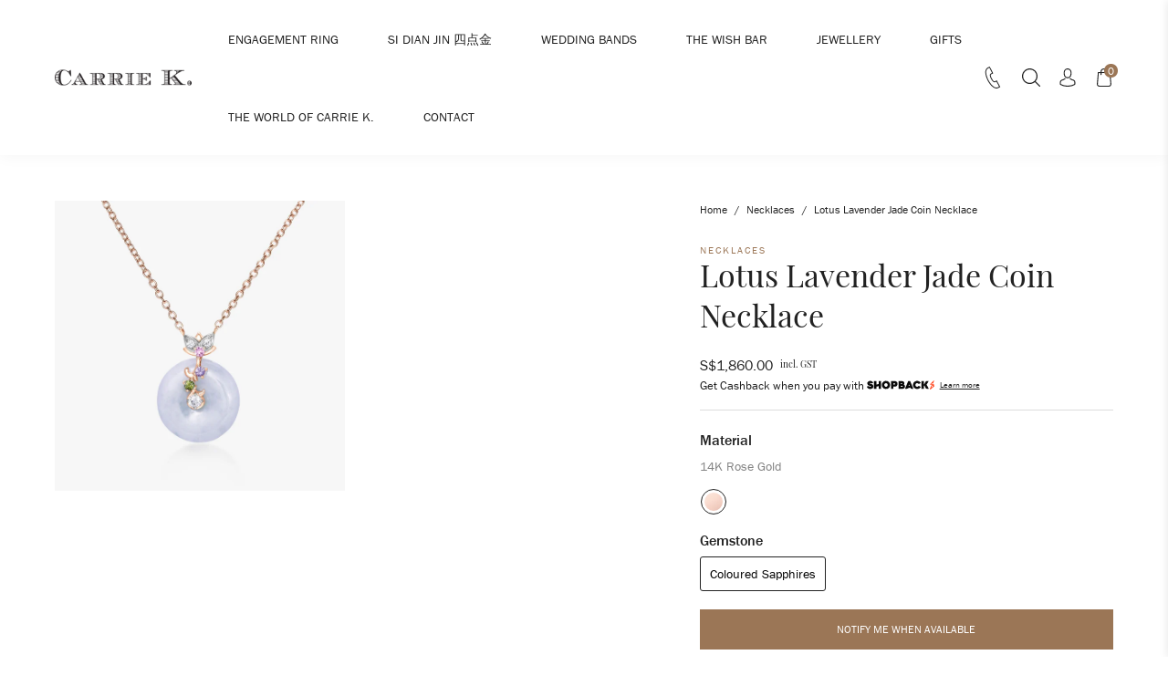

--- FILE ---
content_type: text/html; charset=utf-8
request_url: https://www.carriekrocks.com/collections/necklace/products/lotus-lavender-jade-coin-necklace
body_size: 40825
content:
<!doctype html>
<!--[if IE 9]> <html class="ie9 no-js" lang="en"> <![endif]-->
<!--[if (gt IE 9)|!(IE)]><!-->
  <html class="no-js" lang="en"> <!--<![endif]-->
  <head>

<!-- Hyperspeed:299813 -->
<!-- hs-shared_id:d32eced6 -->






<!-- Third party app optimization -->
<!-- Is an app not updating? Just click Rebuild Cache in Hyperspeed. -->
<!-- Or, stop deferring the app by clicking View Details on App Optimization in your Theme Optimization settings. -->
<script hs-ignore>(function(){var hsUrls=[{"load_method":"ON_ACTION","original_url":"\/\/d1liekpayvooaz.cloudfront.net\/apps\/customizery\/customizery.js?shop=carriekrocks.myshopify.com","pages":["HOME","COLLECTIONS","PRODUCT","CART","OTHER"]},{"load_method":"ASYNC","original_url":"https:\/\/cdn.autoketing.org\/sdk-cdn\/facebook-chat\/dist\/fb-chat-embed.js?t=1617815695636747117\u0026shop=carriekrocks.myshopify.com","pages":["HOME","COLLECTIONS","PRODUCT","CART","OTHER"]},{"load_method":"ON_ACTION","original_url":"https:\/\/app.marsello.com\/Portal\/Custom\/ScriptToInstall\/5a714edf8e2bf30e0886a0e3?aProvId=5a714eda8e2bf302b802bab8\u0026shop=carriekrocks.myshopify.com","pages":["HOME","COLLECTIONS","PRODUCT","CART","OTHER"]},{"load_method":"ASYNC","original_url":"\/\/app.backinstock.org\/widget\/74448_1746007777.js?category=bis\u0026v=6\u0026shop=carriekrocks.myshopify.com","pages":["HOME","COLLECTIONS","PRODUCT","CART","OTHER"]},{"load_method":"ON_ACTION","original_url":"\/\/www.powr.io\/powr.js?powr-token=carriekrocks.myshopify.com\u0026external-type=shopify\u0026shop=carriekrocks.myshopify.com","pages":["HOME","COLLECTIONS","PRODUCT","CART","OTHER"]},{"load_method":"ON_ACTION","original_url":"https:\/\/merchant.cdn.hoolah.co\/carriekrocks.myshopify.com\/hoolah-library.js?shop=carriekrocks.myshopify.com","pages":["HOME","COLLECTIONS","PRODUCT","CART","OTHER"]}];var insertBeforeBackup=Node.prototype.insertBefore;var currentPageType=getPageType();function getPageType(){var currentPage="product";if(currentPage==='index'){return'HOME';}else if(currentPage==='collection'){return'COLLECTIONS';}else if(currentPage==='product'){return'PRODUCT';}else if(currentPage==='cart'){return'CART';}else{return'OTHER';}}
function isWhitelistedPage(script){return script.pages.includes(currentPageType);}
function getCachedScriptUrl(url){var result=(hsUrls||[]).find(function(el){var compareUrl=el.original_url;if(url.substring(0,6)==="https:"&&el.original_url.substring(0,2)==="//"){compareUrl="https:"+el.original_url;}
return url==compareUrl;});return result;}
function loadScript(scriptInfo){if(isWhitelistedPage(scriptInfo)){var s=document.createElement('script');s.type='text/javascript';s.async=true;s.src=scriptInfo.original_url;var x=document.getElementsByTagName('script')[0];insertBeforeBackup.apply(x.parentNode,[s,x]);}}
var userEvents={touch:["touchmove","touchend"],mouse:["mousemove","click","keydown","scroll"]};function isTouch(){var touchIdentifiers=" -webkit- -moz- -o- -ms- ".split(" ");if("ontouchstart"in window||window.DocumentTouch&&document instanceof DocumentTouch){return true;}
var query=["(",touchIdentifiers.join("touch-enabled),("),"hsterminal",")"].join("");return window.matchMedia(query).matches;}
var actionEvents=isTouch()?userEvents.touch:userEvents.mouse;function loadOnUserAction(){(hsUrls||[]).filter(function(url){return url.load_method==='ON_ACTION';}).forEach(function(scriptInfo){loadScript(scriptInfo)})
actionEvents.forEach(function(userEvent){document.removeEventListener(userEvent,loadOnUserAction);});}
Node.prototype.insertBefore=function(newNode,refNode){if(newNode.type!=="text/javascript"&&newNode.type!=="application/javascript"&&newNode.type!=="application/ecmascript"){return insertBeforeBackup.apply(this,arguments);}
var scriptInfo=getCachedScriptUrl(newNode.src);if(!scriptInfo){return insertBeforeBackup.apply(this,arguments);}
if(isWhitelistedPage(scriptInfo)&&scriptInfo.load_method!=='ON_ACTION'){var s=document.createElement('script');s.type='text/javascript';s.async=true;s.src=scriptInfo.original_url;insertBeforeBackup.apply(this,[s,refNode]);}}
actionEvents.forEach(function(userEvent){document.addEventListener(userEvent,loadOnUserAction);});})();</script>

<!-- instant.load -->
<script defer src="//www.carriekrocks.com/cdn/shop/t/28/assets/hs-instantload.min.js?v=106803949153345037901727091729"></script>


<script type="text/javascript">
    (function(c,l,a,r,i,t,y){
        c[a]=c[a]||function(){(c[a].q=c[a].q||[]).push(arguments)};
        t=l.createElement(r);t.async=1;t.src="https://www.clarity.ms/tag/"+i;
        y=l.getElementsByTagName(r)[0];y.parentNode.insertBefore(t,y);
    })(window, document, "clarity", "script", "q5vqyu28fa");
</script>
    <!-- Google Tag Manager -->
    <script>
      (function(w, d, s, l, i) {
        w[l] = w[l] || [];
        w[l].push({'gtm.start': new Date().getTime(), event: 'gtm.js'});
        var f = d.getElementsByTagName(s)[0],
          j = d.createElement(s),
          dl = l != 'dataLayer'
            ? '&l=' + l
            : '';
        j.async = true;
        j.src = 'https://www.googletagmanager.com/gtm.js?id=' + i + dl;
        f.parentNode.insertBefore(j, f);
      })(window, document, 'script', 'dataLayer', 'GTM-PPQMW76');
    </script>
    <!-- End Google Tag Manager -->
    


<script type='text/javascript'>
    window.dataLayer = window.dataLayer || [];
    dataLayer.push({
        event: 'view_item',
        ecommerce: {
            currency:'SGD', 
            value:1860.00,
            items: [{
                id: 'shopify_SG_7895040295127_43626052223191',
                google_business_vertical: 'retail',
                item_id:7895040295127,
                item_name:"Lotus Lavender Jade Coin Necklace",
            }]
        }
    });
</script>

    
    

    <meta charset="utf-8">
    <meta http-equiv="X-UA-Compatible" content="IE=edge,chrome=1">
    <meta name="viewport" content="width=device-width,initial-scale=1,maximum-scale=1">
    <link rel="canonical" href="https://www.carriekrocks.com/products/lotus-lavender-jade-coin-necklace">
    <link rel="shortcut icon" href="//www.carriekrocks.com/cdn/shop/files/Untitled_design_12_b29f09e3-1ba1-4366-8f85-ea41428512c7_100x.png?v=1680592956" type="image/png">
    <meta name="facebook-domain-verification" content="1ohmf2ogvgjefy6jq617l4f09lzj6d"/>

    
    <title>
      Lotus Lavender Jade Coin Necklace
      
      
      
        &ndash;
        Carrie K. 
      
    </title>
    <link rel="preconnect dns-prefetch" href="https://cdn.shopify.com"/>
    <link rel="preconnect dns-prefetch" href="https://v.shopify.com"/>
    
      <meta name="description" content="This collection is inspired by the Lotus flower, the Queen of flowers which is one of the most significant in Asian culture. The Lotus collection is our wearable wish for harmony within oneself and with loved ones - a meaningful talisman to mark new beginnings and precious milestones. Hand-polished and individually sel">
    
    
      <link rel="stylesheet" href="https://use.typekit.net/fed2pmp.css">
    
    <link href="//www.carriekrocks.com/cdn/shop/t/28/assets/style.css?v=74196047799978511601727091728" rel="stylesheet" type="text/css" media="all" />
    <link href="//www.carriekrocks.com/cdn/shop/t/28/assets/custom.css?v=27211674477328598871727091729" rel="stylesheet" type="text/css" media="all" />
    <script src="//www.carriekrocks.com/cdn/shop/t/28/assets/jquery-1.11.1.min.js?v=74374508889517563921727091728"></script>
    <!-- /snippets/social-meta-tags.liquid -->




<meta property="og:site_name" content="Carrie K. ">
<meta property="og:url" content="https://www.carriekrocks.com/products/lotus-lavender-jade-coin-necklace">
<meta property="og:title" content="Lotus Lavender Jade Coin Necklace">
<meta property="og:type" content="product">
<meta property="og:description" content="This collection is inspired by the Lotus flower, the Queen of flowers which is one of the most significant in Asian culture. The Lotus collection is our wearable wish for harmony within oneself and with loved ones - a meaningful talisman to mark new beginnings and precious milestones. Hand-polished and individually sel">

  <meta property="og:price:amount" content="1,860.00">
  <meta property="og:price:currency" content="SGD">

<meta property="og:image" content="http://www.carriekrocks.com/cdn/shop/products/202212155240_2_1200x1200.jpg?v=1749214101">
<meta property="og:image:secure_url" content="https://www.carriekrocks.com/cdn/shop/products/202212155240_2_1200x1200.jpg?v=1749214101">


<meta name="twitter:card" content="summary_large_image">
<meta name="twitter:title" content="Lotus Lavender Jade Coin Necklace">
<meta name="twitter:description" content="This collection is inspired by the Lotus flower, the Queen of flowers which is one of the most significant in Asian culture. The Lotus collection is our wearable wish for harmony within oneself and with loved ones - a meaningful talisman to mark new beginnings and precious milestones. Hand-polished and individually sel">

    <script async data-pin-hover="true" data-pin-round="true" data-pin-save="false" data-pin-tall="true" src="//assets.pinterest.com/js/pinit.js"></script>
    <script>window.performance && window.performance.mark && window.performance.mark('shopify.content_for_header.start');</script><meta name="google-site-verification" content="vaEjdwqd4-Gz0XsUnCdH0HjlSIB3t90PFxkx4OKhTmc">
<meta id="shopify-digital-wallet" name="shopify-digital-wallet" content="/3094973/digital_wallets/dialog">
<meta name="shopify-checkout-api-token" content="44910913a16ddcea44b8ae1684e792d2">
<link rel="alternate" type="application/json+oembed" href="https://www.carriekrocks.com/products/lotus-lavender-jade-coin-necklace.oembed">
<script async="async" src="/checkouts/internal/preloads.js?locale=en-SG"></script>
<link rel="preconnect" href="https://shop.app" crossorigin="anonymous">
<script async="async" src="https://shop.app/checkouts/internal/preloads.js?locale=en-SG&shop_id=3094973" crossorigin="anonymous"></script>
<script id="apple-pay-shop-capabilities" type="application/json">{"shopId":3094973,"countryCode":"SG","currencyCode":"SGD","merchantCapabilities":["supports3DS"],"merchantId":"gid:\/\/shopify\/Shop\/3094973","merchantName":"Carrie K. ","requiredBillingContactFields":["postalAddress","email","phone"],"requiredShippingContactFields":["postalAddress","email","phone"],"shippingType":"shipping","supportedNetworks":["visa","masterCard","amex"],"total":{"type":"pending","label":"Carrie K. ","amount":"1.00"},"shopifyPaymentsEnabled":true,"supportsSubscriptions":true}</script>
<script id="shopify-features" type="application/json">{"accessToken":"44910913a16ddcea44b8ae1684e792d2","betas":["rich-media-storefront-analytics"],"domain":"www.carriekrocks.com","predictiveSearch":true,"shopId":3094973,"locale":"en"}</script>
<script>var Shopify = Shopify || {};
Shopify.shop = "carriekrocks.myshopify.com";
Shopify.locale = "en";
Shopify.currency = {"active":"SGD","rate":"1.0"};
Shopify.country = "SG";
Shopify.theme = {"name":"[Hyperspeed] Tax Excluded | Muhammad","id":145403216087,"schema_name":null,"schema_version":null,"theme_store_id":null,"role":"main"};
Shopify.theme.handle = "null";
Shopify.theme.style = {"id":null,"handle":null};
Shopify.cdnHost = "www.carriekrocks.com/cdn";
Shopify.routes = Shopify.routes || {};
Shopify.routes.root = "/";</script>
<script type="module">!function(o){(o.Shopify=o.Shopify||{}).modules=!0}(window);</script>
<script>!function(o){function n(){var o=[];function n(){o.push(Array.prototype.slice.apply(arguments))}return n.q=o,n}var t=o.Shopify=o.Shopify||{};t.loadFeatures=n(),t.autoloadFeatures=n()}(window);</script>
<script>
  window.ShopifyPay = window.ShopifyPay || {};
  window.ShopifyPay.apiHost = "shop.app\/pay";
  window.ShopifyPay.redirectState = null;
</script>
<script id="shop-js-analytics" type="application/json">{"pageType":"product"}</script>
<script defer="defer" async type="module" src="//www.carriekrocks.com/cdn/shopifycloud/shop-js/modules/v2/client.init-shop-cart-sync_C5BV16lS.en.esm.js"></script>
<script defer="defer" async type="module" src="//www.carriekrocks.com/cdn/shopifycloud/shop-js/modules/v2/chunk.common_CygWptCX.esm.js"></script>
<script type="module">
  await import("//www.carriekrocks.com/cdn/shopifycloud/shop-js/modules/v2/client.init-shop-cart-sync_C5BV16lS.en.esm.js");
await import("//www.carriekrocks.com/cdn/shopifycloud/shop-js/modules/v2/chunk.common_CygWptCX.esm.js");

  window.Shopify.SignInWithShop?.initShopCartSync?.({"fedCMEnabled":true,"windoidEnabled":true});

</script>
<script>
  window.Shopify = window.Shopify || {};
  if (!window.Shopify.featureAssets) window.Shopify.featureAssets = {};
  window.Shopify.featureAssets['shop-js'] = {"shop-cart-sync":["modules/v2/client.shop-cart-sync_ZFArdW7E.en.esm.js","modules/v2/chunk.common_CygWptCX.esm.js"],"init-fed-cm":["modules/v2/client.init-fed-cm_CmiC4vf6.en.esm.js","modules/v2/chunk.common_CygWptCX.esm.js"],"shop-cash-offers":["modules/v2/client.shop-cash-offers_DOA2yAJr.en.esm.js","modules/v2/chunk.common_CygWptCX.esm.js","modules/v2/chunk.modal_D71HUcav.esm.js"],"shop-button":["modules/v2/client.shop-button_tlx5R9nI.en.esm.js","modules/v2/chunk.common_CygWptCX.esm.js"],"shop-toast-manager":["modules/v2/client.shop-toast-manager_ClPi3nE9.en.esm.js","modules/v2/chunk.common_CygWptCX.esm.js"],"init-shop-cart-sync":["modules/v2/client.init-shop-cart-sync_C5BV16lS.en.esm.js","modules/v2/chunk.common_CygWptCX.esm.js"],"avatar":["modules/v2/client.avatar_BTnouDA3.en.esm.js"],"init-windoid":["modules/v2/client.init-windoid_sURxWdc1.en.esm.js","modules/v2/chunk.common_CygWptCX.esm.js"],"init-shop-email-lookup-coordinator":["modules/v2/client.init-shop-email-lookup-coordinator_B8hsDcYM.en.esm.js","modules/v2/chunk.common_CygWptCX.esm.js"],"pay-button":["modules/v2/client.pay-button_FdsNuTd3.en.esm.js","modules/v2/chunk.common_CygWptCX.esm.js"],"shop-login-button":["modules/v2/client.shop-login-button_C5VAVYt1.en.esm.js","modules/v2/chunk.common_CygWptCX.esm.js","modules/v2/chunk.modal_D71HUcav.esm.js"],"init-customer-accounts-sign-up":["modules/v2/client.init-customer-accounts-sign-up_CPSyQ0Tj.en.esm.js","modules/v2/client.shop-login-button_C5VAVYt1.en.esm.js","modules/v2/chunk.common_CygWptCX.esm.js","modules/v2/chunk.modal_D71HUcav.esm.js"],"init-shop-for-new-customer-accounts":["modules/v2/client.init-shop-for-new-customer-accounts_ChsxoAhi.en.esm.js","modules/v2/client.shop-login-button_C5VAVYt1.en.esm.js","modules/v2/chunk.common_CygWptCX.esm.js","modules/v2/chunk.modal_D71HUcav.esm.js"],"init-customer-accounts":["modules/v2/client.init-customer-accounts_DxDtT_ad.en.esm.js","modules/v2/client.shop-login-button_C5VAVYt1.en.esm.js","modules/v2/chunk.common_CygWptCX.esm.js","modules/v2/chunk.modal_D71HUcav.esm.js"],"shop-follow-button":["modules/v2/client.shop-follow-button_Cva4Ekp9.en.esm.js","modules/v2/chunk.common_CygWptCX.esm.js","modules/v2/chunk.modal_D71HUcav.esm.js"],"checkout-modal":["modules/v2/client.checkout-modal_BPM8l0SH.en.esm.js","modules/v2/chunk.common_CygWptCX.esm.js","modules/v2/chunk.modal_D71HUcav.esm.js"],"lead-capture":["modules/v2/client.lead-capture_Bi8yE_yS.en.esm.js","modules/v2/chunk.common_CygWptCX.esm.js","modules/v2/chunk.modal_D71HUcav.esm.js"],"shop-login":["modules/v2/client.shop-login_D6lNrXab.en.esm.js","modules/v2/chunk.common_CygWptCX.esm.js","modules/v2/chunk.modal_D71HUcav.esm.js"],"payment-terms":["modules/v2/client.payment-terms_CZxnsJam.en.esm.js","modules/v2/chunk.common_CygWptCX.esm.js","modules/v2/chunk.modal_D71HUcav.esm.js"]};
</script>
<script>(function() {
  var isLoaded = false;
  function asyncLoad() {
    if (isLoaded) return;
    isLoaded = true;
    var urls = ["\/\/d1liekpayvooaz.cloudfront.net\/apps\/customizery\/customizery.js?shop=carriekrocks.myshopify.com","\/\/www.powr.io\/powr.js?powr-token=carriekrocks.myshopify.com\u0026external-type=shopify\u0026shop=carriekrocks.myshopify.com","https:\/\/app.marsello.com\/Portal\/Custom\/ScriptToInstall\/5a714edf8e2bf30e0886a0e3?aProvId=5a714eda8e2bf302b802bab8\u0026shop=carriekrocks.myshopify.com","https:\/\/cdn.autoketing.org\/sdk-cdn\/facebook-chat\/dist\/fb-chat-embed.js?t=1617815695636747117\u0026shop=carriekrocks.myshopify.com","https:\/\/merchant.cdn.hoolah.co\/carriekrocks.myshopify.com\/hoolah-library.js?shop=carriekrocks.myshopify.com","https:\/\/merchant.cdn.hoolah.co\/carriekrocks.myshopify.com\/hoolah-library.js?shop=carriekrocks.myshopify.com","https:\/\/merchant.cdn.hoolah.co\/carriekrocks.myshopify.com\/hoolah-library.js?shop=carriekrocks.myshopify.com","https:\/\/merchant.cdn.hoolah.co\/carriekrocks.myshopify.com\/hoolah-library.js?shop=carriekrocks.myshopify.com","https:\/\/merchant.cdn.hoolah.co\/carriekrocks.myshopify.com\/hoolah-library.js?shop=carriekrocks.myshopify.com","https:\/\/merchant.cdn.hoolah.co\/carriekrocks.myshopify.com\/hoolah-library.js?shop=carriekrocks.myshopify.com","https:\/\/merchant.cdn.hoolah.co\/carriekrocks.myshopify.com\/hoolah-library.js?shop=carriekrocks.myshopify.com","\/\/backinstock.useamp.com\/widget\/74448_1767159388.js?category=bis\u0026v=6\u0026shop=carriekrocks.myshopify.com"];
    for (var i = 0; i < urls.length; i++) {
      var s = document.createElement('script');
      s.type = 'text/javascript';
      s.async = true;
      s.src = urls[i];
      var x = document.getElementsByTagName('script')[0];
      x.parentNode.insertBefore(s, x);
    }
  };
  if(window.attachEvent) {
    window.attachEvent('onload', asyncLoad);
  } else {
    window.addEventListener('load', asyncLoad, false);
  }
})();</script>
<script id="__st">var __st={"a":3094973,"offset":28800,"reqid":"dc821c0b-5ba7-4c8a-9cfe-b0583d686f05-1768852872","pageurl":"www.carriekrocks.com\/collections\/necklace\/products\/lotus-lavender-jade-coin-necklace","u":"f8c949cf87c3","p":"product","rtyp":"product","rid":7895040295127};</script>
<script>window.ShopifyPaypalV4VisibilityTracking = true;</script>
<script id="captcha-bootstrap">!function(){'use strict';const t='contact',e='account',n='new_comment',o=[[t,t],['blogs',n],['comments',n],[t,'customer']],c=[[e,'customer_login'],[e,'guest_login'],[e,'recover_customer_password'],[e,'create_customer']],r=t=>t.map((([t,e])=>`form[action*='/${t}']:not([data-nocaptcha='true']) input[name='form_type'][value='${e}']`)).join(','),a=t=>()=>t?[...document.querySelectorAll(t)].map((t=>t.form)):[];function s(){const t=[...o],e=r(t);return a(e)}const i='password',u='form_key',d=['recaptcha-v3-token','g-recaptcha-response','h-captcha-response',i],f=()=>{try{return window.sessionStorage}catch{return}},m='__shopify_v',_=t=>t.elements[u];function p(t,e,n=!1){try{const o=window.sessionStorage,c=JSON.parse(o.getItem(e)),{data:r}=function(t){const{data:e,action:n}=t;return t[m]||n?{data:e,action:n}:{data:t,action:n}}(c);for(const[e,n]of Object.entries(r))t.elements[e]&&(t.elements[e].value=n);n&&o.removeItem(e)}catch(o){console.error('form repopulation failed',{error:o})}}const l='form_type',E='cptcha';function T(t){t.dataset[E]=!0}const w=window,h=w.document,L='Shopify',v='ce_forms',y='captcha';let A=!1;((t,e)=>{const n=(g='f06e6c50-85a8-45c8-87d0-21a2b65856fe',I='https://cdn.shopify.com/shopifycloud/storefront-forms-hcaptcha/ce_storefront_forms_captcha_hcaptcha.v1.5.2.iife.js',D={infoText:'Protected by hCaptcha',privacyText:'Privacy',termsText:'Terms'},(t,e,n)=>{const o=w[L][v],c=o.bindForm;if(c)return c(t,g,e,D).then(n);var r;o.q.push([[t,g,e,D],n]),r=I,A||(h.body.append(Object.assign(h.createElement('script'),{id:'captcha-provider',async:!0,src:r})),A=!0)});var g,I,D;w[L]=w[L]||{},w[L][v]=w[L][v]||{},w[L][v].q=[],w[L][y]=w[L][y]||{},w[L][y].protect=function(t,e){n(t,void 0,e),T(t)},Object.freeze(w[L][y]),function(t,e,n,w,h,L){const[v,y,A,g]=function(t,e,n){const i=e?o:[],u=t?c:[],d=[...i,...u],f=r(d),m=r(i),_=r(d.filter((([t,e])=>n.includes(e))));return[a(f),a(m),a(_),s()]}(w,h,L),I=t=>{const e=t.target;return e instanceof HTMLFormElement?e:e&&e.form},D=t=>v().includes(t);t.addEventListener('submit',(t=>{const e=I(t);if(!e)return;const n=D(e)&&!e.dataset.hcaptchaBound&&!e.dataset.recaptchaBound,o=_(e),c=g().includes(e)&&(!o||!o.value);(n||c)&&t.preventDefault(),c&&!n&&(function(t){try{if(!f())return;!function(t){const e=f();if(!e)return;const n=_(t);if(!n)return;const o=n.value;o&&e.removeItem(o)}(t);const e=Array.from(Array(32),(()=>Math.random().toString(36)[2])).join('');!function(t,e){_(t)||t.append(Object.assign(document.createElement('input'),{type:'hidden',name:u})),t.elements[u].value=e}(t,e),function(t,e){const n=f();if(!n)return;const o=[...t.querySelectorAll(`input[type='${i}']`)].map((({name:t})=>t)),c=[...d,...o],r={};for(const[a,s]of new FormData(t).entries())c.includes(a)||(r[a]=s);n.setItem(e,JSON.stringify({[m]:1,action:t.action,data:r}))}(t,e)}catch(e){console.error('failed to persist form',e)}}(e),e.submit())}));const S=(t,e)=>{t&&!t.dataset[E]&&(n(t,e.some((e=>e===t))),T(t))};for(const o of['focusin','change'])t.addEventListener(o,(t=>{const e=I(t);D(e)&&S(e,y())}));const B=e.get('form_key'),M=e.get(l),P=B&&M;t.addEventListener('DOMContentLoaded',(()=>{const t=y();if(P)for(const e of t)e.elements[l].value===M&&p(e,B);[...new Set([...A(),...v().filter((t=>'true'===t.dataset.shopifyCaptcha))])].forEach((e=>S(e,t)))}))}(h,new URLSearchParams(w.location.search),n,t,e,['guest_login'])})(!0,!0)}();</script>
<script integrity="sha256-4kQ18oKyAcykRKYeNunJcIwy7WH5gtpwJnB7kiuLZ1E=" data-source-attribution="shopify.loadfeatures" defer="defer" src="//www.carriekrocks.com/cdn/shopifycloud/storefront/assets/storefront/load_feature-a0a9edcb.js" crossorigin="anonymous"></script>
<script crossorigin="anonymous" defer="defer" src="//www.carriekrocks.com/cdn/shopifycloud/storefront/assets/shopify_pay/storefront-65b4c6d7.js?v=20250812"></script>
<script data-source-attribution="shopify.dynamic_checkout.dynamic.init">var Shopify=Shopify||{};Shopify.PaymentButton=Shopify.PaymentButton||{isStorefrontPortableWallets:!0,init:function(){window.Shopify.PaymentButton.init=function(){};var t=document.createElement("script");t.src="https://www.carriekrocks.com/cdn/shopifycloud/portable-wallets/latest/portable-wallets.en.js",t.type="module",document.head.appendChild(t)}};
</script>
<script data-source-attribution="shopify.dynamic_checkout.buyer_consent">
  function portableWalletsHideBuyerConsent(e){var t=document.getElementById("shopify-buyer-consent"),n=document.getElementById("shopify-subscription-policy-button");t&&n&&(t.classList.add("hidden"),t.setAttribute("aria-hidden","true"),n.removeEventListener("click",e))}function portableWalletsShowBuyerConsent(e){var t=document.getElementById("shopify-buyer-consent"),n=document.getElementById("shopify-subscription-policy-button");t&&n&&(t.classList.remove("hidden"),t.removeAttribute("aria-hidden"),n.addEventListener("click",e))}window.Shopify?.PaymentButton&&(window.Shopify.PaymentButton.hideBuyerConsent=portableWalletsHideBuyerConsent,window.Shopify.PaymentButton.showBuyerConsent=portableWalletsShowBuyerConsent);
</script>
<script data-source-attribution="shopify.dynamic_checkout.cart.bootstrap">document.addEventListener("DOMContentLoaded",(function(){function t(){return document.querySelector("shopify-accelerated-checkout-cart, shopify-accelerated-checkout")}if(t())Shopify.PaymentButton.init();else{new MutationObserver((function(e,n){t()&&(Shopify.PaymentButton.init(),n.disconnect())})).observe(document.body,{childList:!0,subtree:!0})}}));
</script>
<link id="shopify-accelerated-checkout-styles" rel="stylesheet" media="screen" href="https://www.carriekrocks.com/cdn/shopifycloud/portable-wallets/latest/accelerated-checkout-backwards-compat.css" crossorigin="anonymous">
<style id="shopify-accelerated-checkout-cart">
        #shopify-buyer-consent {
  margin-top: 1em;
  display: inline-block;
  width: 100%;
}

#shopify-buyer-consent.hidden {
  display: none;
}

#shopify-subscription-policy-button {
  background: none;
  border: none;
  padding: 0;
  text-decoration: underline;
  font-size: inherit;
  cursor: pointer;
}

#shopify-subscription-policy-button::before {
  box-shadow: none;
}

      </style>

<script>window.performance && window.performance.mark && window.performance.mark('shopify.content_for_header.end');</script>
    <script>
  !function(t,n){function o(n){var o=t.getElementsByTagName("script")[0],i=t.createElement("script");i.src=n,i.crossOrigin="",o.parentNode.insertBefore(i,o)}if(!n.isLoyaltyLion){window.loyaltylion=n,void 0===window.lion&&(window.lion=n),n.version=2,n.isLoyaltyLion=!0;var i=new Date,e=i.getFullYear().toString()+i.getMonth().toString()+i.getDate().toString();o("https://sdk.loyaltylion.net/static/2/loader.js?t="+e);var r=!1;n.init=function(t){if(r)throw new Error("Cannot call lion.init more than once");r=!0;var a=n._token=t.token;if(!a)throw new Error("Token must be supplied to lion.init");for(var l=[],s="_push configure bootstrap shutdown on removeListener authenticateCustomer".split(" "),c=0;c<s.length;c+=1)!function(t,n){t[n]=function(){l.push([n,Array.prototype.slice.call(arguments,0)])}}(n,s[c]);o("https://sdk.loyaltylion.net/sdk/start/"+a+".js?t="+e+i.getHours().toString()),n._initData=t,n._buffer=l}}}(document,window.loyaltylion||[]);

  
    
      loyaltylion.init({ token: "3c9680cb60c84de3822faab62f762d7e" });
    
  
</script>
    <link href="//www.carriekrocks.com/cdn/shop/t/28/assets/bc-sf-filter.scss.css?v=90100619053520846671727091832" rel="stylesheet" type="text/css" media="all" />
    <meta name="google-site-verification" content="gKZ4cHDK5TE0QDVl2T1tqQ1fi0pCSJZm-y7iEvqGuYY"/>

    <!-- hoolah merchant library start -->
    <script defer src="https://merchant.cdn.hoolah.co/carriekrocks.myshopify.com/hoolah-library.js"></script>
    <!-- hoolah merchant library end -->

    <meta name="google-site-verification" content="oMt3LcU67-RBFvsx8ZXmW6dGCXNHi3oDFKO1Hm3pB64"/>

  <!-- BEGIN app block: shopify://apps/marsello-loyalty-email-sms/blocks/widget/2f8afca8-ebe2-41cc-a30f-c0ab7d4ac8be --><script>
  (function () {
    var w = window;
    var d = document;
    var l = function () {
      var data = btoa(
        JSON.stringify({
          Provider: 0,
          SiteIdentifier: 'carriekrocks.myshopify.com',
          CustomerIdentifier: '',
          Timestamp: 'fe5b2b6718321a362317d578abbe882553707a40fbb23c695e58e67048e6aea4',
        })
      );
      w.marselloSettings = { token: data };
      var listener = function (event) {
        if (event.data == 'signup') {
          window.location.href = '/account/register';
        } else if (event.data == 'signin') {
          window.location.href = '/account/login';
        } else if (event.data == 'logout') {
          window.location.href = '/account/logout';
        }
      };
      window.addEventListener('message', listener, false);
      var s = d.createElement('script');
      s.type = 'text/javascript';
      s.async = true;
      s.src = 'https://pos.marsello.app/widget/carriekrocks.myshopify.com';
      //s.src = 'https://localhost:44464/widget/carriekrocks.myshopify.com';
      var x = d.getElementsByTagName('head')[0].childNodes[0];
      x.parentNode.insertBefore(s, x);
    };
    if (document.readyState === 'complete') {
      l();
    } else if (w.attachEvent) {
      w.attachEvent('onload', l);
    } else {
      w.addEventListener('load', l, false);
    }
  })();
</script>



<!-- END app block --><link href="https://monorail-edge.shopifysvc.com" rel="dns-prefetch">
<script>(function(){if ("sendBeacon" in navigator && "performance" in window) {try {var session_token_from_headers = performance.getEntriesByType('navigation')[0].serverTiming.find(x => x.name == '_s').description;} catch {var session_token_from_headers = undefined;}var session_cookie_matches = document.cookie.match(/_shopify_s=([^;]*)/);var session_token_from_cookie = session_cookie_matches && session_cookie_matches.length === 2 ? session_cookie_matches[1] : "";var session_token = session_token_from_headers || session_token_from_cookie || "";function handle_abandonment_event(e) {var entries = performance.getEntries().filter(function(entry) {return /monorail-edge.shopifysvc.com/.test(entry.name);});if (!window.abandonment_tracked && entries.length === 0) {window.abandonment_tracked = true;var currentMs = Date.now();var navigation_start = performance.timing.navigationStart;var payload = {shop_id: 3094973,url: window.location.href,navigation_start,duration: currentMs - navigation_start,session_token,page_type: "product"};window.navigator.sendBeacon("https://monorail-edge.shopifysvc.com/v1/produce", JSON.stringify({schema_id: "online_store_buyer_site_abandonment/1.1",payload: payload,metadata: {event_created_at_ms: currentMs,event_sent_at_ms: currentMs}}));}}window.addEventListener('pagehide', handle_abandonment_event);}}());</script>
<script id="web-pixels-manager-setup">(function e(e,d,r,n,o){if(void 0===o&&(o={}),!Boolean(null===(a=null===(i=window.Shopify)||void 0===i?void 0:i.analytics)||void 0===a?void 0:a.replayQueue)){var i,a;window.Shopify=window.Shopify||{};var t=window.Shopify;t.analytics=t.analytics||{};var s=t.analytics;s.replayQueue=[],s.publish=function(e,d,r){return s.replayQueue.push([e,d,r]),!0};try{self.performance.mark("wpm:start")}catch(e){}var l=function(){var e={modern:/Edge?\/(1{2}[4-9]|1[2-9]\d|[2-9]\d{2}|\d{4,})\.\d+(\.\d+|)|Firefox\/(1{2}[4-9]|1[2-9]\d|[2-9]\d{2}|\d{4,})\.\d+(\.\d+|)|Chrom(ium|e)\/(9{2}|\d{3,})\.\d+(\.\d+|)|(Maci|X1{2}).+ Version\/(15\.\d+|(1[6-9]|[2-9]\d|\d{3,})\.\d+)([,.]\d+|)( \(\w+\)|)( Mobile\/\w+|) Safari\/|Chrome.+OPR\/(9{2}|\d{3,})\.\d+\.\d+|(CPU[ +]OS|iPhone[ +]OS|CPU[ +]iPhone|CPU IPhone OS|CPU iPad OS)[ +]+(15[._]\d+|(1[6-9]|[2-9]\d|\d{3,})[._]\d+)([._]\d+|)|Android:?[ /-](13[3-9]|1[4-9]\d|[2-9]\d{2}|\d{4,})(\.\d+|)(\.\d+|)|Android.+Firefox\/(13[5-9]|1[4-9]\d|[2-9]\d{2}|\d{4,})\.\d+(\.\d+|)|Android.+Chrom(ium|e)\/(13[3-9]|1[4-9]\d|[2-9]\d{2}|\d{4,})\.\d+(\.\d+|)|SamsungBrowser\/([2-9]\d|\d{3,})\.\d+/,legacy:/Edge?\/(1[6-9]|[2-9]\d|\d{3,})\.\d+(\.\d+|)|Firefox\/(5[4-9]|[6-9]\d|\d{3,})\.\d+(\.\d+|)|Chrom(ium|e)\/(5[1-9]|[6-9]\d|\d{3,})\.\d+(\.\d+|)([\d.]+$|.*Safari\/(?![\d.]+ Edge\/[\d.]+$))|(Maci|X1{2}).+ Version\/(10\.\d+|(1[1-9]|[2-9]\d|\d{3,})\.\d+)([,.]\d+|)( \(\w+\)|)( Mobile\/\w+|) Safari\/|Chrome.+OPR\/(3[89]|[4-9]\d|\d{3,})\.\d+\.\d+|(CPU[ +]OS|iPhone[ +]OS|CPU[ +]iPhone|CPU IPhone OS|CPU iPad OS)[ +]+(10[._]\d+|(1[1-9]|[2-9]\d|\d{3,})[._]\d+)([._]\d+|)|Android:?[ /-](13[3-9]|1[4-9]\d|[2-9]\d{2}|\d{4,})(\.\d+|)(\.\d+|)|Mobile Safari.+OPR\/([89]\d|\d{3,})\.\d+\.\d+|Android.+Firefox\/(13[5-9]|1[4-9]\d|[2-9]\d{2}|\d{4,})\.\d+(\.\d+|)|Android.+Chrom(ium|e)\/(13[3-9]|1[4-9]\d|[2-9]\d{2}|\d{4,})\.\d+(\.\d+|)|Android.+(UC? ?Browser|UCWEB|U3)[ /]?(15\.([5-9]|\d{2,})|(1[6-9]|[2-9]\d|\d{3,})\.\d+)\.\d+|SamsungBrowser\/(5\.\d+|([6-9]|\d{2,})\.\d+)|Android.+MQ{2}Browser\/(14(\.(9|\d{2,})|)|(1[5-9]|[2-9]\d|\d{3,})(\.\d+|))(\.\d+|)|K[Aa][Ii]OS\/(3\.\d+|([4-9]|\d{2,})\.\d+)(\.\d+|)/},d=e.modern,r=e.legacy,n=navigator.userAgent;return n.match(d)?"modern":n.match(r)?"legacy":"unknown"}(),u="modern"===l?"modern":"legacy",c=(null!=n?n:{modern:"",legacy:""})[u],f=function(e){return[e.baseUrl,"/wpm","/b",e.hashVersion,"modern"===e.buildTarget?"m":"l",".js"].join("")}({baseUrl:d,hashVersion:r,buildTarget:u}),m=function(e){var d=e.version,r=e.bundleTarget,n=e.surface,o=e.pageUrl,i=e.monorailEndpoint;return{emit:function(e){var a=e.status,t=e.errorMsg,s=(new Date).getTime(),l=JSON.stringify({metadata:{event_sent_at_ms:s},events:[{schema_id:"web_pixels_manager_load/3.1",payload:{version:d,bundle_target:r,page_url:o,status:a,surface:n,error_msg:t},metadata:{event_created_at_ms:s}}]});if(!i)return console&&console.warn&&console.warn("[Web Pixels Manager] No Monorail endpoint provided, skipping logging."),!1;try{return self.navigator.sendBeacon.bind(self.navigator)(i,l)}catch(e){}var u=new XMLHttpRequest;try{return u.open("POST",i,!0),u.setRequestHeader("Content-Type","text/plain"),u.send(l),!0}catch(e){return console&&console.warn&&console.warn("[Web Pixels Manager] Got an unhandled error while logging to Monorail."),!1}}}}({version:r,bundleTarget:l,surface:e.surface,pageUrl:self.location.href,monorailEndpoint:e.monorailEndpoint});try{o.browserTarget=l,function(e){var d=e.src,r=e.async,n=void 0===r||r,o=e.onload,i=e.onerror,a=e.sri,t=e.scriptDataAttributes,s=void 0===t?{}:t,l=document.createElement("script"),u=document.querySelector("head"),c=document.querySelector("body");if(l.async=n,l.src=d,a&&(l.integrity=a,l.crossOrigin="anonymous"),s)for(var f in s)if(Object.prototype.hasOwnProperty.call(s,f))try{l.dataset[f]=s[f]}catch(e){}if(o&&l.addEventListener("load",o),i&&l.addEventListener("error",i),u)u.appendChild(l);else{if(!c)throw new Error("Did not find a head or body element to append the script");c.appendChild(l)}}({src:f,async:!0,onload:function(){if(!function(){var e,d;return Boolean(null===(d=null===(e=window.Shopify)||void 0===e?void 0:e.analytics)||void 0===d?void 0:d.initialized)}()){var d=window.webPixelsManager.init(e)||void 0;if(d){var r=window.Shopify.analytics;r.replayQueue.forEach((function(e){var r=e[0],n=e[1],o=e[2];d.publishCustomEvent(r,n,o)})),r.replayQueue=[],r.publish=d.publishCustomEvent,r.visitor=d.visitor,r.initialized=!0}}},onerror:function(){return m.emit({status:"failed",errorMsg:"".concat(f," has failed to load")})},sri:function(e){var d=/^sha384-[A-Za-z0-9+/=]+$/;return"string"==typeof e&&d.test(e)}(c)?c:"",scriptDataAttributes:o}),m.emit({status:"loading"})}catch(e){m.emit({status:"failed",errorMsg:(null==e?void 0:e.message)||"Unknown error"})}}})({shopId: 3094973,storefrontBaseUrl: "https://www.carriekrocks.com",extensionsBaseUrl: "https://extensions.shopifycdn.com/cdn/shopifycloud/web-pixels-manager",monorailEndpoint: "https://monorail-edge.shopifysvc.com/unstable/produce_batch",surface: "storefront-renderer",enabledBetaFlags: ["2dca8a86"],webPixelsConfigList: [{"id":"841547991","configuration":"{\"pixel_id\":\"506413749898111\",\"pixel_type\":\"facebook_pixel\"}","eventPayloadVersion":"v1","runtimeContext":"OPEN","scriptVersion":"ca16bc87fe92b6042fbaa3acc2fbdaa6","type":"APP","apiClientId":2329312,"privacyPurposes":["ANALYTICS","MARKETING","SALE_OF_DATA"],"dataSharingAdjustments":{"protectedCustomerApprovalScopes":["read_customer_address","read_customer_email","read_customer_name","read_customer_personal_data","read_customer_phone"]}},{"id":"458260695","configuration":"{\"config\":\"{\\\"pixel_id\\\":\\\"AW-870565483\\\",\\\"target_country\\\":\\\"SG\\\",\\\"gtag_events\\\":[{\\\"type\\\":\\\"search\\\",\\\"action_label\\\":\\\"AW-870565483\\\/o5WFCLe2isIBEOuMj58D\\\"},{\\\"type\\\":\\\"begin_checkout\\\",\\\"action_label\\\":\\\"AW-870565483\\\/rossCLS2isIBEOuMj58D\\\"},{\\\"type\\\":\\\"view_item\\\",\\\"action_label\\\":[\\\"AW-870565483\\\/-AvLCK62isIBEOuMj58D\\\",\\\"MC-WFSMKGTBNW\\\"]},{\\\"type\\\":\\\"purchase\\\",\\\"action_label\\\":[\\\"AW-870565483\\\/ziYVCKu2isIBEOuMj58D\\\",\\\"MC-WFSMKGTBNW\\\"]},{\\\"type\\\":\\\"page_view\\\",\\\"action_label\\\":[\\\"AW-870565483\\\/bczbCKi2isIBEOuMj58D\\\",\\\"MC-WFSMKGTBNW\\\"]},{\\\"type\\\":\\\"add_payment_info\\\",\\\"action_label\\\":\\\"AW-870565483\\\/yiZVCLq2isIBEOuMj58D\\\"},{\\\"type\\\":\\\"add_to_cart\\\",\\\"action_label\\\":\\\"AW-870565483\\\/dKV_CLG2isIBEOuMj58D\\\"}],\\\"enable_monitoring_mode\\\":false}\"}","eventPayloadVersion":"v1","runtimeContext":"OPEN","scriptVersion":"b2a88bafab3e21179ed38636efcd8a93","type":"APP","apiClientId":1780363,"privacyPurposes":[],"dataSharingAdjustments":{"protectedCustomerApprovalScopes":["read_customer_address","read_customer_email","read_customer_name","read_customer_personal_data","read_customer_phone"]}},{"id":"74973399","eventPayloadVersion":"v1","runtimeContext":"LAX","scriptVersion":"1","type":"CUSTOM","privacyPurposes":["ANALYTICS"],"name":"Google Analytics tag (migrated)"},{"id":"shopify-app-pixel","configuration":"{}","eventPayloadVersion":"v1","runtimeContext":"STRICT","scriptVersion":"0450","apiClientId":"shopify-pixel","type":"APP","privacyPurposes":["ANALYTICS","MARKETING"]},{"id":"shopify-custom-pixel","eventPayloadVersion":"v1","runtimeContext":"LAX","scriptVersion":"0450","apiClientId":"shopify-pixel","type":"CUSTOM","privacyPurposes":["ANALYTICS","MARKETING"]}],isMerchantRequest: false,initData: {"shop":{"name":"Carrie K. ","paymentSettings":{"currencyCode":"SGD"},"myshopifyDomain":"carriekrocks.myshopify.com","countryCode":"SG","storefrontUrl":"https:\/\/www.carriekrocks.com"},"customer":null,"cart":null,"checkout":null,"productVariants":[{"price":{"amount":1860.0,"currencyCode":"SGD"},"product":{"title":"Lotus Lavender Jade Coin Necklace","vendor":"Carrie K.","id":"7895040295127","untranslatedTitle":"Lotus Lavender Jade Coin Necklace","url":"\/products\/lotus-lavender-jade-coin-necklace","type":"Lotus"},"id":"43626052223191","image":{"src":"\/\/www.carriekrocks.com\/cdn\/shop\/products\/202212155240_2.jpg?v=1749214101"},"sku":"LT15585RSAPN18.","title":"14K Rose Gold \/ Coloured Sapphires","untranslatedTitle":"14K Rose Gold \/ Coloured Sapphires"}],"purchasingCompany":null},},"https://www.carriekrocks.com/cdn","fcfee988w5aeb613cpc8e4bc33m6693e112",{"modern":"","legacy":""},{"shopId":"3094973","storefrontBaseUrl":"https:\/\/www.carriekrocks.com","extensionBaseUrl":"https:\/\/extensions.shopifycdn.com\/cdn\/shopifycloud\/web-pixels-manager","surface":"storefront-renderer","enabledBetaFlags":"[\"2dca8a86\"]","isMerchantRequest":"false","hashVersion":"fcfee988w5aeb613cpc8e4bc33m6693e112","publish":"custom","events":"[[\"page_viewed\",{}],[\"product_viewed\",{\"productVariant\":{\"price\":{\"amount\":1860.0,\"currencyCode\":\"SGD\"},\"product\":{\"title\":\"Lotus Lavender Jade Coin Necklace\",\"vendor\":\"Carrie K.\",\"id\":\"7895040295127\",\"untranslatedTitle\":\"Lotus Lavender Jade Coin Necklace\",\"url\":\"\/products\/lotus-lavender-jade-coin-necklace\",\"type\":\"Lotus\"},\"id\":\"43626052223191\",\"image\":{\"src\":\"\/\/www.carriekrocks.com\/cdn\/shop\/products\/202212155240_2.jpg?v=1749214101\"},\"sku\":\"LT15585RSAPN18.\",\"title\":\"14K Rose Gold \/ Coloured Sapphires\",\"untranslatedTitle\":\"14K Rose Gold \/ Coloured Sapphires\"}}]]"});</script><script>
  window.ShopifyAnalytics = window.ShopifyAnalytics || {};
  window.ShopifyAnalytics.meta = window.ShopifyAnalytics.meta || {};
  window.ShopifyAnalytics.meta.currency = 'SGD';
  var meta = {"product":{"id":7895040295127,"gid":"gid:\/\/shopify\/Product\/7895040295127","vendor":"Carrie K.","type":"Lotus","handle":"lotus-lavender-jade-coin-necklace","variants":[{"id":43626052223191,"price":186000,"name":"Lotus Lavender Jade Coin Necklace - 14K Rose Gold \/ Coloured Sapphires","public_title":"14K Rose Gold \/ Coloured Sapphires","sku":"LT15585RSAPN18."}],"remote":false},"page":{"pageType":"product","resourceType":"product","resourceId":7895040295127,"requestId":"dc821c0b-5ba7-4c8a-9cfe-b0583d686f05-1768852872"}};
  for (var attr in meta) {
    window.ShopifyAnalytics.meta[attr] = meta[attr];
  }
</script>
<script class="analytics">
  (function () {
    var customDocumentWrite = function(content) {
      var jquery = null;

      if (window.jQuery) {
        jquery = window.jQuery;
      } else if (window.Checkout && window.Checkout.$) {
        jquery = window.Checkout.$;
      }

      if (jquery) {
        jquery('body').append(content);
      }
    };

    var hasLoggedConversion = function(token) {
      if (token) {
        return document.cookie.indexOf('loggedConversion=' + token) !== -1;
      }
      return false;
    }

    var setCookieIfConversion = function(token) {
      if (token) {
        var twoMonthsFromNow = new Date(Date.now());
        twoMonthsFromNow.setMonth(twoMonthsFromNow.getMonth() + 2);

        document.cookie = 'loggedConversion=' + token + '; expires=' + twoMonthsFromNow;
      }
    }

    var trekkie = window.ShopifyAnalytics.lib = window.trekkie = window.trekkie || [];
    if (trekkie.integrations) {
      return;
    }
    trekkie.methods = [
      'identify',
      'page',
      'ready',
      'track',
      'trackForm',
      'trackLink'
    ];
    trekkie.factory = function(method) {
      return function() {
        var args = Array.prototype.slice.call(arguments);
        args.unshift(method);
        trekkie.push(args);
        return trekkie;
      };
    };
    for (var i = 0; i < trekkie.methods.length; i++) {
      var key = trekkie.methods[i];
      trekkie[key] = trekkie.factory(key);
    }
    trekkie.load = function(config) {
      trekkie.config = config || {};
      trekkie.config.initialDocumentCookie = document.cookie;
      var first = document.getElementsByTagName('script')[0];
      var script = document.createElement('script');
      script.type = 'text/javascript';
      script.onerror = function(e) {
        var scriptFallback = document.createElement('script');
        scriptFallback.type = 'text/javascript';
        scriptFallback.onerror = function(error) {
                var Monorail = {
      produce: function produce(monorailDomain, schemaId, payload) {
        var currentMs = new Date().getTime();
        var event = {
          schema_id: schemaId,
          payload: payload,
          metadata: {
            event_created_at_ms: currentMs,
            event_sent_at_ms: currentMs
          }
        };
        return Monorail.sendRequest("https://" + monorailDomain + "/v1/produce", JSON.stringify(event));
      },
      sendRequest: function sendRequest(endpointUrl, payload) {
        // Try the sendBeacon API
        if (window && window.navigator && typeof window.navigator.sendBeacon === 'function' && typeof window.Blob === 'function' && !Monorail.isIos12()) {
          var blobData = new window.Blob([payload], {
            type: 'text/plain'
          });

          if (window.navigator.sendBeacon(endpointUrl, blobData)) {
            return true;
          } // sendBeacon was not successful

        } // XHR beacon

        var xhr = new XMLHttpRequest();

        try {
          xhr.open('POST', endpointUrl);
          xhr.setRequestHeader('Content-Type', 'text/plain');
          xhr.send(payload);
        } catch (e) {
          console.log(e);
        }

        return false;
      },
      isIos12: function isIos12() {
        return window.navigator.userAgent.lastIndexOf('iPhone; CPU iPhone OS 12_') !== -1 || window.navigator.userAgent.lastIndexOf('iPad; CPU OS 12_') !== -1;
      }
    };
    Monorail.produce('monorail-edge.shopifysvc.com',
      'trekkie_storefront_load_errors/1.1',
      {shop_id: 3094973,
      theme_id: 145403216087,
      app_name: "storefront",
      context_url: window.location.href,
      source_url: "//www.carriekrocks.com/cdn/s/trekkie.storefront.cd680fe47e6c39ca5d5df5f0a32d569bc48c0f27.min.js"});

        };
        scriptFallback.async = true;
        scriptFallback.src = '//www.carriekrocks.com/cdn/s/trekkie.storefront.cd680fe47e6c39ca5d5df5f0a32d569bc48c0f27.min.js';
        first.parentNode.insertBefore(scriptFallback, first);
      };
      script.async = true;
      script.src = '//www.carriekrocks.com/cdn/s/trekkie.storefront.cd680fe47e6c39ca5d5df5f0a32d569bc48c0f27.min.js';
      first.parentNode.insertBefore(script, first);
    };
    trekkie.load(
      {"Trekkie":{"appName":"storefront","development":false,"defaultAttributes":{"shopId":3094973,"isMerchantRequest":null,"themeId":145403216087,"themeCityHash":"13459242178254987186","contentLanguage":"en","currency":"SGD","eventMetadataId":"d542543a-029f-42bb-a54c-e399c8422828"},"isServerSideCookieWritingEnabled":true,"monorailRegion":"shop_domain","enabledBetaFlags":["65f19447"]},"Session Attribution":{},"S2S":{"facebookCapiEnabled":true,"source":"trekkie-storefront-renderer","apiClientId":580111}}
    );

    var loaded = false;
    trekkie.ready(function() {
      if (loaded) return;
      loaded = true;

      window.ShopifyAnalytics.lib = window.trekkie;

      var originalDocumentWrite = document.write;
      document.write = customDocumentWrite;
      try { window.ShopifyAnalytics.merchantGoogleAnalytics.call(this); } catch(error) {};
      document.write = originalDocumentWrite;

      window.ShopifyAnalytics.lib.page(null,{"pageType":"product","resourceType":"product","resourceId":7895040295127,"requestId":"dc821c0b-5ba7-4c8a-9cfe-b0583d686f05-1768852872","shopifyEmitted":true});

      var match = window.location.pathname.match(/checkouts\/(.+)\/(thank_you|post_purchase)/)
      var token = match? match[1]: undefined;
      if (!hasLoggedConversion(token)) {
        setCookieIfConversion(token);
        window.ShopifyAnalytics.lib.track("Viewed Product",{"currency":"SGD","variantId":43626052223191,"productId":7895040295127,"productGid":"gid:\/\/shopify\/Product\/7895040295127","name":"Lotus Lavender Jade Coin Necklace - 14K Rose Gold \/ Coloured Sapphires","price":"1860.00","sku":"LT15585RSAPN18.","brand":"Carrie K.","variant":"14K Rose Gold \/ Coloured Sapphires","category":"Lotus","nonInteraction":true,"remote":false},undefined,undefined,{"shopifyEmitted":true});
      window.ShopifyAnalytics.lib.track("monorail:\/\/trekkie_storefront_viewed_product\/1.1",{"currency":"SGD","variantId":43626052223191,"productId":7895040295127,"productGid":"gid:\/\/shopify\/Product\/7895040295127","name":"Lotus Lavender Jade Coin Necklace - 14K Rose Gold \/ Coloured Sapphires","price":"1860.00","sku":"LT15585RSAPN18.","brand":"Carrie K.","variant":"14K Rose Gold \/ Coloured Sapphires","category":"Lotus","nonInteraction":true,"remote":false,"referer":"https:\/\/www.carriekrocks.com\/collections\/necklace\/products\/lotus-lavender-jade-coin-necklace"});
      }
    });


        var eventsListenerScript = document.createElement('script');
        eventsListenerScript.async = true;
        eventsListenerScript.src = "//www.carriekrocks.com/cdn/shopifycloud/storefront/assets/shop_events_listener-3da45d37.js";
        document.getElementsByTagName('head')[0].appendChild(eventsListenerScript);

})();</script>
  <script>
  if (!window.ga || (window.ga && typeof window.ga !== 'function')) {
    window.ga = function ga() {
      (window.ga.q = window.ga.q || []).push(arguments);
      if (window.Shopify && window.Shopify.analytics && typeof window.Shopify.analytics.publish === 'function') {
        window.Shopify.analytics.publish("ga_stub_called", {}, {sendTo: "google_osp_migration"});
      }
      console.error("Shopify's Google Analytics stub called with:", Array.from(arguments), "\nSee https://help.shopify.com/manual/promoting-marketing/pixels/pixel-migration#google for more information.");
    };
    if (window.Shopify && window.Shopify.analytics && typeof window.Shopify.analytics.publish === 'function') {
      window.Shopify.analytics.publish("ga_stub_initialized", {}, {sendTo: "google_osp_migration"});
    }
  }
</script>
<script
  defer
  src="https://www.carriekrocks.com/cdn/shopifycloud/perf-kit/shopify-perf-kit-3.0.4.min.js"
  data-application="storefront-renderer"
  data-shop-id="3094973"
  data-render-region="gcp-us-central1"
  data-page-type="product"
  data-theme-instance-id="145403216087"
  data-theme-name=""
  data-theme-version=""
  data-monorail-region="shop_domain"
  data-resource-timing-sampling-rate="10"
  data-shs="true"
  data-shs-beacon="true"
  data-shs-export-with-fetch="true"
  data-shs-logs-sample-rate="1"
  data-shs-beacon-endpoint="https://www.carriekrocks.com/api/collect"
></script>
</head>

  <body>
    <div id="shopify-section-typography-header" class="shopify-section"><style>.header-2{font-family: 'playfair-display', serif;font-weight: 400;letter-spacing:0px;font-size:22px;
  font-size:1.375rem;
  line-height:1.3;
}@media only screen and (min-width: 768px){
  .header-2{font-size:22px;
    font-size:1.375rem;line-height:1.3;}
}@media only screen and (min-width: 1024px){
  .header-2{font-size:34px;
    font-size:2.125rem;line-height:1.3;}
}.rte h1{
  margin-bottom: 10px;
}.header-3,.rte h1{font-family: 'playfair-display', serif;font-weight: 400;font-size:16px;
  font-size:1.0rem;
  line-height:1.2;
}@media only screen and (min-width: 768px){
  .header-3,.rte h1{font-size:18px;
    font-size:1.125rem;line-height:1.2;}
}@media only screen and (min-width: 1024px){
  .header-3,.rte h1{font-size:22px;
    font-size:1.375rem;line-height:1.2;}
}.header-4{font-family: 'adobe-handwriting-ernie', serif;font-weight: 400;letter-spacing:0px;font-size:16px;
  font-size:1.0rem;
  line-height:2;
}@media only screen and (min-width: 768px){
  .header-4{font-size:16px;
    font-size:1.0rem;line-height:2;}
}@media only screen and (min-width: 1024px){
  .header-4{font-size:20px;
    font-size:1.25rem;line-height:2;}
}.header-5{font-family: 'franklin-gothic-urw', sans-serif;text-transform:uppercase;font-weight: 500;letter-spacing:2px;font-size:10px;
  font-size:0.625rem;
  line-height:1;
}@media only screen and (min-width: 768px){
  .header-5{font-size:11px;
    font-size:0.6875rem;line-height:1;}
}@media only screen and (min-width: 1024px){
  .header-5{font-size:11px;
    font-size:0.6875rem;line-height:1;}
}.rte h2{
  margin-bottom: 10px;
}.header-6,.rte h2{font-family: 'playfair-display', serif;font-weight: 400;font-size:16px;
  font-size:1.0rem;
  line-height:1.4;
}@media only screen and (min-width: 768px){
  .header-6,.rte h2{font-size:18px;
    font-size:1.125rem;line-height:1.4;}
}@media only screen and (min-width: 1024px){
  .header-6,.rte h2{font-size:20px;
    font-size:1.25rem;line-height:1.4;}
}.rte h6{
  margin-bottom: 10px;
}.header-7,.rte h6{font-family: 'franklin-gothic-urw', sans-serif;font-weight: 400;font-size:13px;
  font-size:0.8125rem;
  line-height:1.6;
}@media only screen and (min-width: 768px){
  .header-7,.rte h6{font-size:13px;
    font-size:0.8125rem;line-height:1.6;}
}@media only screen and (min-width: 1024px){
  .header-7,.rte h6{font-size:14px;
    font-size:0.875rem;line-height:1.6;}
}.rte h4{
  margin-bottom: 10px;
}.header-8,.rte h4{font-family: 'playfair-display', serif;font-weight: 400;font-size:24px;
  font-size:1.5rem;
  line-height:1.3;
}@media only screen and (min-width: 768px){
  .header-8,.rte h4{font-size:25px;
    font-size:1.5625rem;line-height:1.3;}
}@media only screen and (min-width: 1024px){
  .header-8,.rte h4{font-size:26px;
    font-size:1.625rem;line-height:1.3;}
}</style>
</div>
    <div id="shopify-section-typography-body" class="shopify-section"><style>.body-1{font-family: 'franklin-gothic-urw', sans-serif;font-weight: 400;
  font-size:14px;
  font-size:0.875rem;
  line-height:1.6;
}@media only screen and (min-width: 768px){
  .body-1{font-size:14px;
    font-size:0.875rem;line-height:1.6;}
}@media only screen and (min-width: 1024px){
    .body-1{font-size:16px;
      font-size:1.0rem;line-height:1.6;}
  }.body-2,body,button,input,textarea,p,div,.rte,.rte p,.rte ul,.rte ol{font-family: 'franklin-gothic-urw', sans-serif;font-weight: 400;
  font-size:14px;
  font-size:0.875rem;
  line-height:1.6;
}@media only screen and (min-width: 768px){
  .body-2,body,button,input,textarea,p,div,.rte,.rte p,.rte ul,.rte ol{font-size:14px;
    font-size:0.875rem;line-height:1.6;}
}@media only screen and (min-width: 1024px){
    .body-2,body,button,input,textarea,p,div,.rte,.rte p,.rte ul,.rte ol{font-size:16px;
      font-size:1.0rem;line-height:1.6;}
  }.body-3{font-family: 'franklin-gothic-urw', sans-serif;font-weight: 400;
  font-size:13px;
  font-size:0.8125rem;
  line-height:1.6;
}@media only screen and (min-width: 768px){
  .body-3{font-size:13px;
    font-size:0.8125rem;line-height:1.6;}
}@media only screen and (min-width: 1024px){
    .body-3{font-size:14px;
      font-size:0.875rem;line-height:1.6;}
  }.body-4{font-family: 'franklin-gothic-urw', sans-serif;font-weight: 400;
  font-size:11px;
  font-size:0.6875rem;
  line-height:1.6;
}@media only screen and (min-width: 768px){
  .body-4{font-size:11px;
    font-size:0.6875rem;line-height:1.6;}
}@media only screen and (min-width: 1024px){
    .body-4{font-size:12px;
      font-size:0.75rem;line-height:1.6;}
  }.body-5{font-family: 'franklin-gothic-urw', sans-serif;font-weight: 400;
  font-size:10px;
  font-size:0.625rem;
  line-height:1.6;
}@media only screen and (min-width: 768px){
  .body-5{font-size:11px;
    font-size:0.6875rem;line-height:1.6;}
}@media only screen and (min-width: 1024px){
    .body-5{font-size:12px;
      font-size:0.75rem;line-height:1.6;}
  }</style>
  </div>
    <div id="shopify-section-colors" class="shopify-section"><style>.color-black,body,a{color:#222222;}
.hover-black:hover{color:#222222;}
.border-black{border-color:#222222;}
.fill-black svg{
  fill:#222222;
}
.stroke-black svg{
  stroke:#222222;
}
.background-black{background-color:#222222;}.color-white{color:#ffffff;}
.hover-white:hover{color:#ffffff;}
.border-white{border-color:#ffffff;}
.fill-white svg{
  fill:#ffffff;
}
.stroke-white svg{
  stroke:#ffffff;
}
.background-white{background-color:#ffffff;}.color-lightgrey{color:#f8f8f8;}
.hover-lightgrey:hover{color:#f8f8f8;}
.border-lightgrey{border-color:#f8f8f8;}
.fill-lightgrey svg{
  fill:#f8f8f8;
}
.stroke-lightgrey svg{
  stroke:#f8f8f8;
}
.background-lightgrey{background-color:#f8f8f8;}.color-cream{color:#f5f1ee;}
.hover-cream:hover{color:#f5f1ee;}
.border-cream{border-color:#f5f1ee;}
.fill-cream svg{
  fill:#f5f1ee;
}
.stroke-cream svg{
  stroke:#f5f1ee;
}
.background-cream{background-color:#f5f1ee;}.color-gold{color:#9b7656;}
.hover-gold:hover{color:#9b7656;}
.border-gold{border-color:#9b7656;}
.fill-gold svg{
  fill:#9b7656;
}
.stroke-gold svg{
  stroke:#9b7656;
}
.background-gold{background-color:#9b7656;}.color-blue{color:#1a305d;}
.hover-blue:hover{color:#1a305d;}
.border-blue{border-color:#1a305d;}
.fill-blue svg{
  fill:#1a305d;
}
.stroke-blue svg{
  stroke:#1a305d;
}
.background-blue{background-color:#1a305d;}.color-grey{color:#828282;}
.hover-grey:hover{color:#828282;}
.border-grey{border-color:#828282;}
.fill-grey svg{
  fill:#828282;
}
.stroke-grey svg{
  stroke:#828282;
}
.background-grey{background-color:#828282;}.color-border{color:#dddddd;}
.hover-border:hover{color:#dddddd;}
.border-border{border-color:#dddddd;}
.fill-border svg{
  fill:#dddddd;
}
.stroke-border svg{
  stroke:#dddddd;
}
.background-border{background-color:#dddddd;}.color-lightblue{color:#8d98ae;}
.hover-lightblue:hover{color:#8d98ae;}
.border-lightblue{border-color:#8d98ae;}
.fill-lightblue svg{
  fill:#8d98ae;
}
.stroke-lightblue svg{
  stroke:#8d98ae;
}
.background-lightblue{background-color:#8d98ae;}.color-red{color:#c34d4d;}
.hover-red:hover{color:#c34d4d;}
.border-red{border-color:#c34d4d;}
.fill-red svg{
  fill:#c34d4d;
}
.stroke-red svg{
  stroke:#c34d4d;
}
.background-red{background-color:#c34d4d;}</style>
</div>
    <div id="shopify-section-buttons" class="shopify-section"><style>.button-1{
  display:inline-block;transition:all 0.3s linear;padding-top:15px;padding-bottom:15px;padding-left:25px;padding-right:25px;border-top:0pxsolid;border-bottom:0pxsolid;border-left:0pxsolid;border-right:0pxsolid;color:#ffffff;background-color:#9b7656;border-color:rgba(0,0,0,0);font-family: 'franklin-gothic-urw', sans-serif;text-transform:uppercase;font-weight: 300;font-size:12px;
  font-size:0.75rem;
  line-height:1.2;
}.button-1:hover{
  color:#ffffff;
}.button-1:hover{
  background-color:#9b7656;
}.button-1:hover{
  border-color:rgba(0,0,0,0);
}@media only screen and (min-width: 768px){
  .button-1{font-size:11px;
    font-size:0.6875rem;line-height:1.2;}
}@media only screen and (min-width: 1024px){
    .button-1{font-size:12px;
      font-size:0.75rem;line-height:1.2;}
  }.button-2{
  display:inline-block;transition:all 0.3s linear;padding-top:15px;padding-bottom:15px;padding-left:40px;padding-right:40px;border-top:0pxsolid;border-bottom:0pxsolid;border-left:0pxsolid;border-right:0pxsolid;color:#000000;background-color:#ffffff;border-color:rgba(0,0,0,0);font-family: 'franklin-gothic-urw', sans-serif;text-transform:uppercase;font-weight: 500;letter-spacing:2px;font-size:11px;
  font-size:0.6875rem;
  line-height:1.2;
}.button-2:hover{
  color:#ffffff;
}.button-2:hover{
  background-color:#9b7656;
}.button-2:hover{
  border-color:rgba(0,0,0,0);
}@media only screen and (min-width: 768px){
  .button-2{font-size:11px;
    font-size:0.6875rem;line-height:1.2;}
}@media only screen and (min-width: 1024px){
    .button-2{font-size:12px;
      font-size:0.75rem;line-height:1.2;}
  }.button-3{
  display:inline-block;transition:all 0.3s linear;padding-top:15px;padding-bottom:15px;padding-left:40px;padding-right:40px;border-top:1pxsolid;border-bottom:1pxsolid;border-left:1pxsolid;border-right:1pxsolid;color:#222222;border-color:#9b7656;font-family: 'franklin-gothic-urw', sans-serif;text-transform:uppercase;font-weight: 500;letter-spacing:2px;font-size:11px;
  font-size:0.6875rem;
  line-height:1.2;
}.button-3:hover{
  color:#ffffff;
}.button-3:hover{
  background-color:#222222;
}.button-3:hover{
  border-color:#222222;
}@media only screen and (min-width: 768px){
  .button-3{font-size:11px;
    font-size:0.6875rem;line-height:1.2;}
}@media only screen and (min-width: 1024px){
    .button-3{font-size:12px;
      font-size:0.75rem;line-height:1.2;}
  }.button-2{
  display:inline-block;transition:all 0.3s linear;padding-top:15px;padding-bottom:15px;padding-left:40px;padding-right:40px;border-top:0pxsolid;border-bottom:1pxsolid;border-left:1pxsolid;border-right:1pxsolid;color:#222222;background-color:#ffffff;font-family: 'franklin-gothic-urw', sans-serif;text-transform:uppercase;font-weight: 500;letter-spacing:2px;font-size:11px;
  font-size:0.6875rem;
  line-height:1.2;
}.button-2:hover{
  color:#ffffff;
}.button-2:hover{
  background-color:#1a305d;
}@media only screen and (min-width: 768px){
  .button-2{font-size:11px;
    font-size:0.6875rem;line-height:1.2;}
}@media only screen and (min-width: 1024px){
    .button-2{font-size:12px;
      font-size:0.75rem;line-height:1.2;}
  }</style>
  </div>
    <div id="shopify-section-links" class="shopify-section"><style>.link-1{
  display:inline-block;transition:all 1s linear;padding-top:0px;padding-bottom:0px;padding-left:0px;padding-right:0px;border-top:0pxsolid;border-bottom:1pxsolid;border-left:0pxsolid;border-right:0pxsolid;color:#222222;border-color:#000000;font-family: 'franklin-gothic-urw', sans-serif;text-transform:uppercase;font-weight: 500;letter-spacing:2px;font-size:11px;
  font-size:0.6875rem;
  line-height:1.2;
}.link-1:hover{
  color:#000000;
}.link-1:hover{
  border-color:#9b7656;
}@media only screen and (min-width: 768px){
  .link-1{font-size:12px;
    font-size:0.75rem;line-height:1.2;}
}@media only screen and (min-width: 1024px){
    .link-1{font-size:12px;
      font-size:0.75rem;line-height:1.2;}
  }.link-2{
  display:inline-block;transition:all 1s linear;padding-top:0px;padding-bottom:5px;padding-left:0px;padding-right:0px;border-top:0pxsolid;border-bottom:0pxsolid;border-left:0pxsolid;border-right:0pxsolid;color:#000000;border-color:#000000;font-family: 'franklin-gothic-urw', sans-serif;text-transform:uppercase;font-weight: 500;letter-spacing:2px;font-size:11px;
  font-size:0.6875rem;
  line-height:1.2;
}.link-2:hover{
  color:#000000;
}.link-2:hover{
  border-color:#9b7656;
}@media only screen and (min-width: 768px){
  .link-2{font-size:12px;
    font-size:0.75rem;line-height:1.2;}
}@media only screen and (min-width: 1024px){
    .link-2{font-size:12px;
      font-size:0.75rem;line-height:1.2;}
  }.link-3{
  display:inline-block;transition:all 1s linear;padding-top:0px;padding-bottom:0px;padding-left:0px;padding-right:0px;border-top:0pxsolid;border-bottom:0pxsolid;border-left:0pxsolid;border-right:0pxsolid;color:#fafafa;background-color:rgba(0,0,0,0);border-color:rgba(0,0,0,0);font-family: 'franklin-gothic-urw', sans-serif;font-weight: 400;font-size:12px;
  font-size:0.75rem;
  line-height:1.4;
}.link-3:hover{
  color:#9b7656;
}.link-3:hover{
  background-color:rgba(0,0,0,0);
}.link-3:hover{
  border-color:rgba(0,0,0,0);
}@media only screen and (min-width: 768px){
  .link-3{font-size:13px;
    font-size:0.8125rem;line-height:1.4;}
}@media only screen and (min-width: 1024px){
    .link-3{font-size:14px;
      font-size:0.875rem;line-height:1.4;}
  }.link-3{
  display:inline-block;transition:all 1s linear;padding-top:0px;padding-bottom:0px;padding-left:0px;padding-right:0px;border-top:0pxsolid;border-bottom:0pxsolid;border-left:0pxsolid;border-right:0pxsolid;color:#fafafa;background-color:rgba(0,0,0,0);border-color:rgba(0,0,0,0);font-family: 'franklin-gothic-urw', sans-serif;font-weight: 400;font-size:12px;
  font-size:0.75rem;
  line-height:1.4;
}.link-3:hover{
  color:#9b7656;
}.link-3:hover{
  background-color:rgba(0,0,0,0);
}.link-3:hover{
  border-color:rgba(0,0,0,0);
}@media only screen and (min-width: 768px){
  .link-3{font-size:13px;
    font-size:0.8125rem;line-height:1.4;}
}@media only screen and (min-width: 1024px){
    .link-3{font-size:14px;
      font-size:0.875rem;line-height:1.4;}
  }</style>
  </div>
    <div id="shopify-section-material-swatches" class="shopify-section"><style>

.swatch-9k-white-gold{
    background-color:;
    
    background-image:url("//www.carriekrocks.com/cdn/shop/files/3_3e62d553-26ea-40ae-bfbd-065dad93fb38_100x.png?v=1613695150");
    background-size:cover;
    
}

.swatch-9k-rose-gold{
    background-color:;
    
    background-image:url("//www.carriekrocks.com/cdn/shop/files/2_d3122b8b-a757-4751-9ff7-92cfa167cf42_100x.png?v=1613695150");
    background-size:cover;
    
}

.swatch-9k-yellow-gold{
    background-color:;
    
    background-image:url("//www.carriekrocks.com/cdn/shop/files/1_7546d0c4-3f5d-40c3-a0b6-ca305d2a3dec_100x.png?v=1613695150");
    background-size:cover;
    
}

.swatch-14k-white-gold{
    background-color:;
    
    background-image:url("//www.carriekrocks.com/cdn/shop/files/3_3e62d553-26ea-40ae-bfbd-065dad93fb38_100x.png?v=1613695150");
    background-size:cover;
    
}

.swatch-14k-rose-gold{
    background-color:;
    
    background-image:url("//www.carriekrocks.com/cdn/shop/files/2_d3122b8b-a757-4751-9ff7-92cfa167cf42_100x.png?v=1613695150");
    background-size:cover;
    
}

.swatch-14k-yellow-gold{
    background-color:;
    
    background-image:url("//www.carriekrocks.com/cdn/shop/files/1_7546d0c4-3f5d-40c3-a0b6-ca305d2a3dec_100x.png?v=1613695150");
    background-size:cover;
    
}

.swatch-14k-gold{
    background-color:;
    
    background-image:url("//www.carriekrocks.com/cdn/shop/files/1_7546d0c4-3f5d-40c3-a0b6-ca305d2a3dec_100x.png?v=1613695150");
    background-size:cover;
    
}

.swatch-14k-forever-white{
    background-color:;
    
    background-image:url("//www.carriekrocks.com/cdn/shop/files/3_3e62d553-26ea-40ae-bfbd-065dad93fb38_100x.png?v=1613695150");
    background-size:cover;
    
}

.swatch-18k-white-gold{
    background-color:;
    
    background-image:url("//www.carriekrocks.com/cdn/shop/files/3_3e62d553-26ea-40ae-bfbd-065dad93fb38_100x.png?v=1613695150");
    background-size:cover;
    
}

.swatch-18k-rose-gold{
    background-color:;
    
    background-image:url("//www.carriekrocks.com/cdn/shop/files/2_d3122b8b-a757-4751-9ff7-92cfa167cf42_100x.png?v=1613695150");
    background-size:cover;
    
}

.swatch-18k-yellow-gold{
    background-color:;
    
    background-image:url("//www.carriekrocks.com/cdn/shop/files/1_7546d0c4-3f5d-40c3-a0b6-ca305d2a3dec_100x.png?v=1613695150");
    background-size:cover;
    
}

.swatch-18k-gold{
    background-color:;
    
    background-image:url("//www.carriekrocks.com/cdn/shop/files/1_7546d0c4-3f5d-40c3-a0b6-ca305d2a3dec_100x.png?v=1613695150");
    background-size:cover;
    
}

.swatch-18k-forever-white{
    background-color:;
    
    background-image:url("//www.carriekrocks.com/cdn/shop/files/3_3e62d553-26ea-40ae-bfbd-065dad93fb38_100x.png?v=1613695150");
    background-size:cover;
    
}

.swatch-18k-white-gold-rose-gold{
    background-color:;
    
    background-image:url("//www.carriekrocks.com/cdn/shop/files/3_3e62d553-26ea-40ae-bfbd-065dad93fb38_100x.png?v=1613695150");
    background-size:cover;
    
}

.swatch-18k-white-gold-yellow-gold{
    background-color:;
    
    background-image:url("//www.carriekrocks.com/cdn/shop/files/3_3e62d553-26ea-40ae-bfbd-065dad93fb38_100x.png?v=1613695150");
    background-size:cover;
    
}

.swatch-platinum-14k-gold{
    background-color:;
    
    background-image:url("//www.carriekrocks.com/cdn/shop/files/3_3e62d553-26ea-40ae-bfbd-065dad93fb38_100x.png?v=1613695150");
    background-size:cover;
    
}

.swatch-platinum-18k-gold{
    background-color:;
    
    background-image:url("//www.carriekrocks.com/cdn/shop/files/3_3e62d553-26ea-40ae-bfbd-065dad93fb38_100x.png?v=1613695150");
    background-size:cover;
    
}

.swatch-palladium-14k-gold{
    background-color:;
    
    background-image:url("//www.carriekrocks.com/cdn/shop/files/3_3e62d553-26ea-40ae-bfbd-065dad93fb38_100x.png?v=1613695150");
    background-size:cover;
    
}

.swatch-14k-gold-platinum{
    background-color:;
    
    background-image:url("//www.carriekrocks.com/cdn/shop/files/1_7546d0c4-3f5d-40c3-a0b6-ca305d2a3dec_100x.png?v=1613695150");
    background-size:cover;
    
}

.swatch-18k-gold-platinum{
    background-color:;
    
    background-image:url("//www.carriekrocks.com/cdn/shop/files/1_7546d0c4-3f5d-40c3-a0b6-ca305d2a3dec_100x.png?v=1613695150");
    background-size:cover;
    
}

.swatch-14k-gold-14k-gold{
    background-color:;
    
    background-image:url("//www.carriekrocks.com/cdn/shop/files/1_7546d0c4-3f5d-40c3-a0b6-ca305d2a3dec_100x.png?v=1613695150");
    background-size:cover;
    
}

.swatch-18k-gold-18k-gold{
    background-color:;
    
    background-image:url("//www.carriekrocks.com/cdn/shop/files/1_7546d0c4-3f5d-40c3-a0b6-ca305d2a3dec_100x.png?v=1613695150");
    background-size:cover;
    
}

.swatch-14k-gold-palladium{
    background-color:;
    
    background-image:url("//www.carriekrocks.com/cdn/shop/files/1_7546d0c4-3f5d-40c3-a0b6-ca305d2a3dec_100x.png?v=1613695150");
    background-size:cover;
    
}

.swatch-18k-gold-palladium{
    background-color:;
    
    background-image:url("//www.carriekrocks.com/cdn/shop/files/1_7546d0c4-3f5d-40c3-a0b6-ca305d2a3dec_100x.png?v=1613695150");
    background-size:cover;
    
}

.swatch-silver{
    background-color:;
    
    background-image:url("//www.carriekrocks.com/cdn/shop/files/3_3e62d553-26ea-40ae-bfbd-065dad93fb38_100x.png?v=1613695150");
    background-size:cover;
    
}

.swatch-rose-gold{
    background-color:;
    
    background-image:url("//www.carriekrocks.com/cdn/shop/files/2_d3122b8b-a757-4751-9ff7-92cfa167cf42_100x.png?v=1613695150");
    background-size:cover;
    
}

.swatch-white-gold{
    background-color:;
    
    background-image:url("//www.carriekrocks.com/cdn/shop/files/3_3e62d553-26ea-40ae-bfbd-065dad93fb38_100x.png?v=1613695150");
    background-size:cover;
    
}

.swatch-platinum{
    background-color:;
    
    background-image:url("//www.carriekrocks.com/cdn/shop/files/3_3e62d553-26ea-40ae-bfbd-065dad93fb38_100x.png?v=1613695150");
    background-size:cover;
    
}

.swatch-yellow-gold{
    background-color:;
    
    background-image:url("//www.carriekrocks.com/cdn/shop/files/1_7546d0c4-3f5d-40c3-a0b6-ca305d2a3dec_100x.png?v=1613695150");
    background-size:cover;
    
}

</style>
</div>
    <div class="global-notification">
      <div class="rte">
        <p id="global-notification-msg" class="text-center"></p>
      </div>
    </div>
    <div class="global-loading" id="global-loading">
      <div class="global-ring">
        <div></div>
        <div></div>
        <div></div>
        <div></div>
      </div>
    </div>
    <script>
      var global_functions = [];
    </script>
    <div class="header-cart" id="header-cart">
      <div class="header-cart-top relative pt-20 pb-20 tablet-pt-30 tablet-pb-30">
	<div class="header-cart-close"><svg xmlns="http://www.w3.org/2000/svg" viewbox="0 0 40.98 40.98"><polygon points="40.98 1.41 39.57 0 20.49 19.08 1.41 0 0 1.41 19.08 20.49 0 39.57 1.41 40.99 20.49 21.91 39.57 40.99 40.98 39.57 21.91 20.49 40.98 1.41"></polygon></svg></div>
	<h5 class="header-3">Your Cart</h5>
</div>

<div class="rte mb-20">
	<p>Your shopping cart is currently empty</p>
</div>
<a href="/" class="button-1">Shop Now</a>

<style>
	.header-cart-items .new-close {
		height: 12px;
		height: 0.75rem;
		width: 12px;
		width: 0.75rem;
		position: absolute;
		top: 18px;
		top: 1.125rem;
		right: 0;
		cursor: pointer;
	}
	.header-cart-items .close:hover {
		fill: color("red");
	}
</style>
<script>
	$(".new-close").on("click", function(e){
		e.preventDefault();
		var tt = $(this);
		$("#global-loading").addClass("active");

		$.ajax({
			type: 'GET',
			url: '/cart.js',
			dataType: 'json',
			success: function(cart) {
				var data = { updates: {} };

				/* First, get the Product _group before removing from cart */
				if (cart.items[tt.attr("data-index")-1].properties != null && Object.keys(cart.items[tt.attr("data-index")-1].properties).length > 0) {
					const removeGroup = cart.items[tt.attr("data-index")-1].properties._group;

					/* Get all Product data with same group */
					for (var i = 0; i < cart.items.length; i++) {
						if (cart.items[i].properties != null && Object.keys(cart.items[i].properties).length > 0) {
							if (cart.items[i].properties._group == removeGroup) {
								data.updates[cart.items[i].key] = 0;
							}
						}
					}
				} else {
					data.updates[cart.items[tt.attr("data-index")-1].key] = 0;
				}

				/* Then remove the Product item */
				$.ajax({
					type: 'POST',
					url: '/cart/update.js',
					data: data,
					dataType: 'json',
					success: function(cart) {
						refreshCart(true);
					}
				});
			}
		});
	});
</script>
    </div>
    
        <div id="shopify-section-header" class="shopify-section">
<style>
  header {
    background-color: white;
    box-shadow: 0 2px 16px rgba(0,0,0,0.04);

  }

  header .logo-white { display: none; }
  header .logo-black { display: block; }
  header .header-con a { color: #222 !important; }
  header .header-con svg path { fill: #222; }
  }
</style>

<header id="stickyHeader" class="starting-class fixed">
  
<div class="header-con relative pt-15 pb-15 desktop-pt-0 desktop-pb-0 pl-20 pr-20 desktop-pl-0 desktop-pr-0">
    <span class="header-mobile-menu">
        <svg xmlns="http://www.w3.org/2000/svg" viewbox="0 0 41.15 41.15"><rect x="2.99" y="5.17" width="35.16" height="2"></rect><rect x="2.99" y="19.57" width="35.16" height="2"></rect><rect x="2.99" y="33.98" width="35.16" height="2"></rect></svg>
    </span>
    <div class="desktop-pl-60 header-left "><div class="call-icon-svg">
          <a href="/pages/contact-us" title="Contact Us">
            <svg width="24" height="24" xmlns="http://www.w3.org/2000/svg" fill-rule="evenodd" clip-rule="evenodd"><path d="M8.26 1.289l-1.564.772c-5.793 3.02 2.798 20.944 9.31 20.944.46 0 .904-.094 1.317-.284l1.542-.755-2.898-5.594-1.54.754c-.181.087-.384.134-.597.134-2.561 0-6.841-8.204-4.241-9.596l1.546-.763-2.875-5.612zm7.746 22.711c-5.68 0-12.221-11.114-12.221-17.832 0-2.419.833-4.146 2.457-4.992l2.382-1.176 3.857 7.347-2.437 1.201c-1.439.772 2.409 8.424 3.956 7.68l2.399-1.179 3.816 7.36s-2.36 1.162-2.476 1.215c-.547.251-1.129.376-1.733.376"></path></svg>
          </a>
        </div><a href="/" class="desktop-ml-60 header-logo position-left"><img src="//www.carriekrocks.com/cdn/shop/files/Logo_Main_Menu_400x100px_410x-1_500x.png?v=1613696528" class="image logo-black" alt="">
      </a>
      <div class="background-black nav-overlay hide-desktop"></div>
      <nav class="header-nav">
        <div class="close-icon">
        <svg xmlns="http://www.w3.org/2000/svg" viewbox="0 0 40.98 40.98"><polygon points="40.98 1.41 39.57 0 20.49 19.08 1.41 0 0 1.41 19.08 20.49 0 39.57 1.41 40.99 20.49 21.91 39.57 40.99 40.98 39.57 21.91 20.49 40.98 1.41"></polygon></svg>  
        </div>
        <ul class="nav">

          <div class="hide-desktop mb-10 desktop-mb-0 search-content pt-10 pb-10 desktop-pt-0 desktop-pb-0">
            <div class="row search-form">
              <form action="/search" method="get" class="header-search-form align-flex desktop-pl-15 desktop-pr-15">
                <span class="search-icon-svg mr-5 desktop-mr-10"><svg xmlns="http://www.w3.org/2000/svg" width="20" height="20.004" viewbox="0 0 20 20.004">
  <path id="Path_5" data-name="Path 5" d="M19.877,18.984l-4.861-4.861a8.536,8.536,0,1,0-.843.843l4.861,4.861a.6.6,0,0,0,.421.177.584.584,0,0,0,.421-.177A.6.6,0,0,0,19.877,18.984ZM1.243,8.53a7.332,7.332,0,1,1,7.332,7.336A7.34,7.34,0,0,1,1.243,8.53Z" transform="translate(-0.05)" fill="#222"></path>
</svg></span>
                <input type="text" class="input" name="q" placeholder="Search product">
                <input type="hidden" name="type" value="product">
                <button type="submit"></button>
              </form>

              <!-- <form class="col-12 normal-flex global-search-form" method="get" action="/search">
                <input type="hidden" name="type" value="product" />
                <input type="hidden" name="q" id="q" value="" />
                <button class="fire-search mt-5" type="submit">
                  <svg xmlns="http://www.w3.org/2000/svg" width="20" height="20.004" viewbox="0 0 20 20.004">
  <path id="Path_5" data-name="Path 5" d="M19.877,18.984l-4.861-4.861a8.536,8.536,0,1,0-.843.843l4.861,4.861a.6.6,0,0,0,.421.177.584.584,0,0,0,.421-.177A.6.6,0,0,0,19.877,18.984ZM1.243,8.53a7.332,7.332,0,1,1,7.332,7.336A7.34,7.34,0,0,1,1.243,8.53Z" transform="translate(-0.05)" fill="#222"></path>
</svg>
                </button>
                <input class="color-default-grey width-100 search-form-input" type="text"  value="" placeholder="Search product">
              </form> -->
            </div>
          </div>

          

          
          

          <li class="pb-10 mb-10 desktop-mb-0 desktop-pt-30 desktop-pb-30 parent with-children relative ">
            <a href="/pages/best-shop-to-buy-proposal-engagement-ring-singapore" class="header-link body-3 hover-gold" data-no-instant >ENGAGEMENT RING <span class="arrow-svg"><svg xmlns="http://www.w3.org/2000/svg" width="5.71" height="3.582" viewbox="0 0 5.71 3.582">
  <path id="Path_38" data-name="Path 38" d="M5,0,2.465,2.517,0,0" transform="translate(0.357 0.355)" fill="none" stroke="#222" stroke-width="1"></path>
</svg></span></a>
            
            
            <style>
              @media screen and (min-width:1024px) {
                #dropdown0 {
                  width: 200px;
                }
              }
            </style>
            <div class="dropdown" id="dropdown0">
              <ul class="child-links"><li class="mb-5"><a href="/pages/best-shop-to-buy-proposal-engagement-ring-singapore" class="body-3">Engagement Rings </a></li><li class="mb-5"><a href="/pages/love-mark-landing-page" class="body-3">Signature Love Mark </a></li><li class="mb-5"><a href="/pages/custom-bespoke-engagement-proposal-ring-singapore-sg" class="body-3">Bespoke Love Mark</a></li><li class="mb-5"><a href="/collections/best-diamond-engagement-proposal-rings-singapore" class="body-3">Shop All Designs</a></li></ul>
            </div>
            
          
        </li>
        
          

          <li class="pb-10 mb-10 desktop-mb-0 desktop-pt-30 desktop-pb-30 parent with-children relative ">
            <a href="/pages/si-dian-jin-singapore-bridal-jewellery" class="header-link body-3 hover-gold" data-no-instant >SI DIAN JIN 四点金 <span class="arrow-svg"><svg xmlns="http://www.w3.org/2000/svg" width="5.71" height="3.582" viewbox="0 0 5.71 3.582">
  <path id="Path_38" data-name="Path 38" d="M5,0,2.465,2.517,0,0" transform="translate(0.357 0.355)" fill="none" stroke="#222" stroke-width="1"></path>
</svg></span></a>
            
            
            <style>
              @media screen and (min-width:1024px) {
                #dropdown1 {
                  width: 200px;
                }
              }
            </style>
            <div class="dropdown" id="dropdown1">
              <ul class="child-links"><li class="mb-5"><a href="/pages/si-dian-jin-singapore-bridal-jewellery" class="body-3">Start Si Dian Jin Journey</a></li><li class="mb-5"><a href="/collections/all-si-dian-jin-sets" class="body-3">Shop All Sets</a></li><li class="mb-5"><a href="/collections/pearl-si-dian-jin-sets" class="body-3">Shop Pearl Sets</a></li><li class="mb-5"><a href="/collections/diamonds-si-dian-jin-sets" class="body-3">Shop Jade Sets</a></li><li class="mb-5"><a href="/collections/diamonds-si-dian-jin-sets-1" class="body-3">Shop Diamond Sets</a></li><li class="mb-5"><a href="/collections/coloured-gemstone-si-dian-jin-sets" class="body-3">Shop Coloured Gemstone Sets</a></li></ul>
            </div>
            
          
        </li>
        
          

          <li class="pb-10 mb-10 desktop-mb-0 desktop-pt-30 desktop-pb-30 parent with-children relative ">
            <a href="/collections/wedding-bands-new" class="header-link body-3 hover-gold" data-no-instant >WEDDING BANDS <span class="arrow-svg"><svg xmlns="http://www.w3.org/2000/svg" width="5.71" height="3.582" viewbox="0 0 5.71 3.582">
  <path id="Path_38" data-name="Path 38" d="M5,0,2.465,2.517,0,0" transform="translate(0.357 0.355)" fill="none" stroke="#222" stroke-width="1"></path>
</svg></span></a>
            
            
            <style>
              @media screen and (min-width:1024px) {
                #dropdown2 {
                  width: 200px;
                }
              }
            </style>
            <div class="dropdown" id="dropdown2">
              <ul class="child-links"><li class="mb-5"><a href="/collections/wedding-bands-new" class="body-3">Shop All Rings</a></li><li class="mb-5"><a href="https://www.carriekrocks.com/pages/bespoke-stories" class="body-3">Wedding Bespoke</a></li></ul>
            </div>
            
          
        </li>
        
          

          <li class="pb-10 mb-10 desktop-mb-0 desktop-pt-30 desktop-pb-30 parent with-children relative ">
            <a href="/pages/20241111-engagement-test-carrie-k" class="header-link body-3 hover-gold" data-no-instant >THE WISH BAR <span class="arrow-svg"><svg xmlns="http://www.w3.org/2000/svg" width="5.71" height="3.582" viewbox="0 0 5.71 3.582">
  <path id="Path_38" data-name="Path 38" d="M5,0,2.465,2.517,0,0" transform="translate(0.357 0.355)" fill="none" stroke="#222" stroke-width="1"></path>
</svg></span></a>
            
            
            <style>
              @media screen and (min-width:1024px) {
                #dropdown3 {
                  width: 210px;
                }
              }
            </style>
            <div class="dropdown" id="dropdown3">
              <ul class="child-links"><li class="mb-5"><a href="/pages/20241111-engagement-test-carrie-k" class="body-3">The Wish Bar </a></li><li class="mb-5"><a href="/pages/best-pearl-necklace-shop-singapore" class="body-3">How it Works</a></li><li class="mb-5"><a href="/pages/the-pearl-bar-accessories" class="body-3">Shop Necklace Cocktail</a></li><li class="mb-5"><a href="/collections/earring-bar" class="body-3">Shop Earring Cocktail </a></li></ul>
            </div>
            
          
        </li>
        
          

          <li class="pb-10 mb-10 desktop-mb-0 desktop-pt-30 desktop-pb-30 parent with-children  child-relative">
            <a href="/collections/new-arrivals" class="header-link body-3 hover-gold" data-no-instant >JEWELLERY <span class="arrow-svg"><svg xmlns="http://www.w3.org/2000/svg" width="5.71" height="3.582" viewbox="0 0 5.71 3.582">
  <path id="Path_38" data-name="Path 38" d="M5,0,2.465,2.517,0,0" transform="translate(0.357 0.355)" fill="none" stroke="#222" stroke-width="1"></path>
</svg></span></a>
            
            
            <div class="children"><div class="child-column">
                <h4 class="mb-10 body-2 bold-500 color-gold">Shop by Category</h4>
                <ul class="child-links col-desktop-6 no-padding"><li class="desktop-mb-10"><a href="/collections/bracelet" class="body-3 hover-orange">Bracelet</a></li><li class="desktop-mb-10"><a href="/collections/earrings" class="body-3 hover-orange">Earrings</a></li><li class="desktop-mb-10"><a href="/collections/earring-bar" class="body-3 hover-orange">Earring Cocktail</a></li><li class="desktop-mb-10"><a href="/collections/necklace" class="body-3 hover-orange">Necklace</a></li><li class="desktop-mb-10"><a href="/collections/rings" class="body-3 hover-orange">Ring</a></li><li class="desktop-mb-10"><a href="/collections/all-jewellery" class="body-3 hover-orange">All Jewellery</a></li></ul>
                
                <div class="add col-desktop-6 no-padding">
                  <h4 class="body-2 bold-500 color-gold"></h4>
                  <ul class="child-links"></ul>
              </div>
              
              
              <div class="add col-desktop-6">
                
                <h4 class="mb-10 body-2 bold-500 color-gold"></h4>
                
                <ul class="child-links"></ul>
              </div>
              
            </div><div class="child-column">
                <h4 class="mb-10 body-2 bold-500 color-gold">Shop by Collection</h4>
                <ul class="child-links col-desktop-6 no-padding"><li class="desktop-mb-10"><a href="/collections/blessings" class="body-3 hover-orange">Blessings</a></li><li class="desktop-mb-10"><a href="/pages/morse-code-jewellery" class="body-3 hover-orange">CODE</a></li><li class="desktop-mb-10"><a href="/collections/everydaypromises" class="body-3 hover-orange">Everyday Promises</a></li><li class="desktop-mb-10"><a href="/collections/fu" class="body-3 hover-orange">Fu 福</a></li><li class="desktop-mb-10"><a href="/collections/heritage" class="body-3 hover-orange">Heritage</a></li><li class="desktop-mb-10"><a href="/collections/hexa" class="body-3 hover-orange">Hexa</a></li><li class="desktop-mb-10"><a href="/collections/icon" class="body-3 hover-orange">Icon</a></li><li class="desktop-mb-10"><a href="/collections/journey" class="body-3 hover-orange">Journey</a></li></ul>
                
                <div class="add col-desktop-6 no-padding">
                  <h4 class="body-2 bold-500 color-gold"></h4>
                  <ul class="child-links"><li class="desktop-mb-10"><a href="/collections/love-lock" class="body-3 hover-orange">Love Lock</a></li><li class="desktop-mb-10"><a href="/collections/lotus-jade-pearl-si-dian-jin-singapore" class="body-3 hover-orange">Lotus</a></li><li class="desktop-mb-10"><a href="/collections/love-knot" class="body-3 hover-orange">Love Knot</a></li><li class="desktop-mb-10"><a href="/collections/north-star" class="body-3 hover-orange">North Star</a></li><li class="desktop-mb-10"><a href="/collections/star" class="body-3 hover-orange">Star</a></li><li class="desktop-mb-10"><a href="/collections/starburst" class="body-3 hover-orange">Starburst</a></li><li class="desktop-mb-10"><a href="https://www.carriekrocks.com/collections/trilliant-collection" class="body-3 hover-orange">Trilliant</a></li><li class="desktop-mb-10"><a href="/collections/wisdom" class="body-3 hover-orange">Wisdom</a></li></ul>
              </div>
              
              
              <div class="add col-desktop-6">
                
                <h4 class="mb-10 body-2 bold-500 color-gold"></h4>
                
                <ul class="child-links"></ul>
              </div>
              
            </div><div class="child-column">
                <h4 class="mb-10 body-2 bold-500 color-gold">Events</h4>
                <ul class="child-links col-desktop-6 no-padding"><li class="desktop-mb-10"><a href="/collections/sale" class="body-3 hover-orange">Archival Collections Christmas Sale</a></li><li class="desktop-mb-10"><a href="/pages/limited-edition-code-link" class="body-3 hover-orange">SG60 CODE Link</a></li></ul>
                
                <div class="add col-desktop-6 no-padding">
                  <h4 class="body-2 bold-500 color-gold"></h4>
                  <ul class="child-links"></ul>
              </div>
              
              
              <div class="add col-desktop-6">
                
                <h4 class="mb-10 body-2 bold-500 color-gold"></h4>
                
                <ul class="child-links"></ul>
              </div>
              
            </div></div>
          
          
        </li>
        
          

          <li class="pb-10 mb-10 desktop-mb-0 desktop-pt-30 desktop-pb-30 parent with-children relative ">
            <a href="/collections/gifts" class="header-link body-3 hover-gold" data-no-instant >GIFTS <span class="arrow-svg"><svg xmlns="http://www.w3.org/2000/svg" width="5.71" height="3.582" viewbox="0 0 5.71 3.582">
  <path id="Path_38" data-name="Path 38" d="M5,0,2.465,2.517,0,0" transform="translate(0.357 0.355)" fill="none" stroke="#222" stroke-width="1"></path>
</svg></span></a>
            
            
            <style>
              @media screen and (min-width:1024px) {
                #dropdown5 {
                  width: 200px;
                }
              }
            </style>
            <div class="dropdown" id="dropdown5">
              <ul class="child-links"><li class="mb-5"><a href="/collections/gifts" class="body-3">Shop All Designs</a></li><li class="mb-5"><a href="https://www.carriekrocks.com/collections/gifts?_=pf&pf_t_him_her=For%20Him" class="body-3">For Him</a></li><li class="mb-5"><a href="https://www.carriekrocks.com/collections/gifts?_=pf&pf_t_him_her=For%20Her" class="body-3">For Her</a></li></ul>
            </div>
            
          
        </li>
        
          

          <li class="pb-10 mb-10 desktop-mb-0 desktop-pt-30 desktop-pb-30 parent with-children relative ">
            <a href="https://www.carriekrocks.com/blogs/interlude" class="header-link body-3 hover-gold" data-no-instant >THE WORLD OF CARRIE K. <span class="arrow-svg"><svg xmlns="http://www.w3.org/2000/svg" width="5.71" height="3.582" viewbox="0 0 5.71 3.582">
  <path id="Path_38" data-name="Path 38" d="M5,0,2.465,2.517,0,0" transform="translate(0.357 0.355)" fill="none" stroke="#222" stroke-width="1"></path>
</svg></span></a>
            
            
            <style>
              @media screen and (min-width:1024px) {
                #dropdown6 {
                  width: 200px;
                }
              }
            </style>
            <div class="dropdown" id="dropdown6">
              <ul class="child-links"><li class="mb-5"><a href="https://www.carriekrocks.com/blogs/interlude/tagged/si-dian-jin#scroll-tag" class="body-3">Si Dian Jin Insider Guide</a></li><li class="mb-5"><a href="/blogs/resource-centre" class="body-3">Engagement Insider Guide</a></li><li class="mb-5"><a href="/blogs/interlude" class="body-3">Blog</a></li><li class="mb-5"><a href="/collections/carrie-k-workshops" class="body-3">Workshops</a></li><li class="mb-5"><a href="/pages/press" class="body-3">Press</a></li><li class="mb-5"><a href="/pages/shipping-and-returns" class="body-3">Shipping & Returns</a></li><li class="mb-5"><a href="/pages/product-care" class="body-3">Product Care</a></li><li class="mb-5"><a href="/pages/the-good-life-club" class="body-3">The Good Life Club</a></li></ul>
            </div>
            
          
        </li>
        
          

          <li class="pb-10 mb-10 desktop-mb-0 desktop-pt-30 desktop-pb-30 parent   ">
            <a href="/pages/contact-us" class="header-link body-3 hover-gold"  >CONTACT </a>
            
        </li>
        

        

        <!-- <ul class="hide-tablet"><li class=" mb-0 desktop-mb-0 parent link-individual with-children relative">
                <a class="header-link header-link body-3 desktop-pt-0 desktop-pb-30" href="https://www.carriekrocks.com/blogs/interlude/tagged/si-dian-jin#scroll-tag" >
                  Si Dian Jin Insider Guide
                </a></li><li class=" mb-0 desktop-mb-0 parent link-individual with-children relative">
                <a class="header-link header-link body-3 desktop-pt-0 desktop-pb-30" href="/blogs/resource-centre" >
                  Engagement Insider Guide
                </a></li><li class=" mb-0 desktop-mb-0 parent link-individual with-children relative">
                <a class="header-link header-link body-3 desktop-pt-0 desktop-pb-30" href="/blogs/interlude" >
                  Blog
                </a></li><li class=" mb-0 desktop-mb-0 parent link-individual with-children relative">
                <a class="header-link header-link body-3 desktop-pt-0 desktop-pb-30" href="/collections/carrie-k-workshops" >
                  Workshops
                </a></li><li class=" mb-0 desktop-mb-0 parent link-individual with-children relative">
                <a class="header-link header-link body-3 desktop-pt-0 desktop-pb-30" href="/pages/press" >
                  Press
                </a></li><li class=" mb-0 desktop-mb-0 parent link-individual with-children relative">
                <a class="header-link header-link body-3 desktop-pt-0 desktop-pb-30" href="/pages/shipping-and-returns" >
                  Shipping & Returns
                </a></li><li class=" mb-0 desktop-mb-0 parent link-individual with-children relative">
                <a class="header-link header-link body-3 desktop-pt-0 desktop-pb-30" href="/pages/product-care" >
                  Product Care
                </a></li><li class=" mb-0 desktop-mb-0 parent link-individual with-children relative">
                <a class="header-link header-link body-3 desktop-pt-0 desktop-pb-30" href="/pages/the-good-life-club" >
                  The Good Life Club
                </a></li></ul> -->
      </ul>
    </nav>
    <ul class="header-right desktop-pr-60">
      
<li class="call-icon-svg">
          <a href="/pages/contact-us" title="Contact Us">
            <svg width="24" height="24" xmlns="http://www.w3.org/2000/svg" fill-rule="evenodd" clip-rule="evenodd"><path d="M8.26 1.289l-1.564.772c-5.793 3.02 2.798 20.944 9.31 20.944.46 0 .904-.094 1.317-.284l1.542-.755-2.898-5.594-1.54.754c-.181.087-.384.134-.597.134-2.561 0-6.841-8.204-4.241-9.596l1.546-.763-2.875-5.612zm7.746 22.711c-5.68 0-12.221-11.114-12.221-17.832 0-2.419.833-4.146 2.457-4.992l2.382-1.176 3.857 7.347-2.437 1.201c-1.439.772 2.409 8.424 3.956 7.68l2.399-1.179 3.816 7.36s-2.36 1.162-2.476 1.215c-.547.251-1.129.376-1.733.376"></path></svg>
          </a>
        </li><li class="search-icon-svg">
        <svg xmlns="http://www.w3.org/2000/svg" width="20" height="20.004" viewbox="0 0 20 20.004">
  <path id="Path_5" data-name="Path 5" d="M19.877,18.984l-4.861-4.861a8.536,8.536,0,1,0-.843.843l4.861,4.861a.6.6,0,0,0,.421.177.584.584,0,0,0,.421-.177A.6.6,0,0,0,19.877,18.984ZM1.243,8.53a7.332,7.332,0,1,1,7.332,7.336A7.34,7.34,0,0,1,1.243,8.53Z" transform="translate(-0.05)" fill="#222"></path>
</svg>
      </li>


      <div class="search-content-con container desktop-pl-0 desktop-pr-0 relative">
        <div class="search-content pt-10 pb-10 desktop-pt-0 desktop-pb-0">
          <div class="row search-form">
            <form action="/search" method="get" class="header-search-form align-flex desktop-pl-15 desktop-pr-15">
              <span class="search-icon-svg mr-10"><svg xmlns="http://www.w3.org/2000/svg" width="20" height="20.004" viewbox="0 0 20 20.004">
  <path id="Path_5" data-name="Path 5" d="M19.877,18.984l-4.861-4.861a8.536,8.536,0,1,0-.843.843l4.861,4.861a.6.6,0,0,0,.421.177.584.584,0,0,0,.421-.177A.6.6,0,0,0,19.877,18.984ZM1.243,8.53a7.332,7.332,0,1,1,7.332,7.336A7.34,7.34,0,0,1,1.243,8.53Z" transform="translate(-0.05)" fill="#222"></path>
</svg></span>
              <input type="text" class="input" name="q" placeholder="Search product">
              <input type="hidden" name="type" value="product">
              <button type="submit"></button>
            </form>

            <!-- <form class="col-12 normal-flex global-search-form" method="get" action="/search">
              <input type="hidden" name="type" value="product" />
              <input type="hidden" name="q" id="q" value="" />
              <button class="fire-search mt-5" type="submit">
                <svg xmlns="http://www.w3.org/2000/svg" width="20" height="20.004" viewbox="0 0 20 20.004">
  <path id="Path_5" data-name="Path 5" d="M19.877,18.984l-4.861-4.861a8.536,8.536,0,1,0-.843.843l4.861,4.861a.6.6,0,0,0,.421.177.584.584,0,0,0,.421-.177A.6.6,0,0,0,19.877,18.984ZM1.243,8.53a7.332,7.332,0,1,1,7.332,7.336A7.34,7.34,0,0,1,1.243,8.53Z" transform="translate(-0.05)" fill="#222"></path>
</svg>
              </button>
              <input class="color-default-grey width-100 search-form-input" type="text"  value="" placeholder="Search product">
            </form> -->
          </div>
        </div>
      </div>

      <li class="">
        <a href="/account" class="header-account-link">
          <svg id="Group_2" data-name="Group 2" xmlns="http://www.w3.org/2000/svg" width="18.713" height="22" viewbox="0 0 18.713 22">
  <path id="Path_2" data-name="Path 2" d="M141.757,11.854h.146a4.2,4.2,0,0,0,3.212-1.39c1.754-1.977,1.462-5.367,1.431-5.69a4.648,4.648,0,0,0-2.21-4.132A5.065,5.065,0,0,0,141.884,0h-.077a5.073,5.073,0,0,0-2.451.624,4.651,4.651,0,0,0-2.237,4.15c-.032.323-.323,3.713,1.431,5.69A4.187,4.187,0,0,0,141.757,11.854Zm-3.421-6.966c0-.014,0-.027,0-.036.15-3.267,2.469-3.617,3.462-3.617h.055c1.23.027,3.321.528,3.462,3.617a.088.088,0,0,0,0,.036c0,.032.323,3.13-1.125,4.761a2.986,2.986,0,0,1-2.346.975h-.046a2.976,2.976,0,0,1-2.342-.975C138.021,8.027,138.331,4.916,138.335,4.888Z" transform="translate(-132.48)" fill="#222"></path>
  <path id="Path_3" data-name="Path 3" d="M54.785,264.909V264.9c0-.036,0-.073,0-.114-.027-.9-.087-3.011-2.064-3.686l-.046-.014a13.146,13.146,0,0,1-3.781-1.722.615.615,0,1,0-.706,1.007,14.188,14.188,0,0,0,4.159,1.9c1.062.378,1.18,1.513,1.212,2.551a.916.916,0,0,0,0,.114,8.27,8.27,0,0,1-.1,1.408,16.766,16.766,0,0,1-8.032,1.868,16.863,16.863,0,0,1-8.036-1.872,7.827,7.827,0,0,1-.1-1.408c0-.036,0-.073,0-.114.032-1.039.15-2.173,1.212-2.551a14.323,14.323,0,0,0,4.159-1.9.615.615,0,1,0-.706-1.007,13,13,0,0,1-3.781,1.722l-.046.014c-1.977.679-2.036,2.788-2.064,3.686a.916.916,0,0,1,0,.114v.014a6.986,6.986,0,0,0,.232,2.064.585.585,0,0,0,.237.287,17.232,17.232,0,0,0,8.893,2.178,17.285,17.285,0,0,0,8.893-2.178.61.61,0,0,0,.237-.287A7.33,7.33,0,0,0,54.785,264.909Z" transform="translate(-36.073 -247.433)" fill="#222"></path>
</svg>
        </a>
      </li>
      <li class="relative cart-icon">
        <a href="/cart" class="header-cart-link header-icon-heights header-icons header-carts">
          <svg xmlns="http://www.w3.org/2000/svg" width="17.609" height="22" viewbox="0 0 17.609 22">
  <path id="Path_1" data-name="Path 1" d="M66.4,19.017,65.145,4.832a.606.606,0,0,0-.6-.553H61.951a4.347,4.347,0,0,0-8.692,0H50.667a.6.6,0,0,0-.6.553L48.8,19.017c0,.018,0,.036,0,.054A3.135,3.135,0,0,0,52.1,22h11a3.135,3.135,0,0,0,3.3-2.929A.22.22,0,0,0,66.4,19.017Zm-8.8-17.8a3.135,3.135,0,0,1,3.131,3.064H54.473A3.134,3.134,0,0,1,57.6,1.215Zm5.5,19.571h-11A1.938,1.938,0,0,1,50.015,19.1L51.22,5.5h2.034V7.342a.607.607,0,0,0,1.215,0V5.5h6.267V7.342a.607.607,0,0,0,1.215,0V5.5h2.034l1.21,13.6A1.941,1.941,0,0,1,63.107,20.785Z" transform="translate(-48.8)" fill="#222"></path>
</svg>
          <span class="header-cart-number body-4 absolute background-gold color-white cart_count">0</span>
        </a>
      </li>
    </ul>
  </div>
</header>

<script>
  var header = document.getElementById("stickyHeader");
  function myFunction() {
    if (window.pageYOffset > 50) {
      header.classList.add("sticky");
      header.classList.remove("starting-class");

      
    } else {
      header.classList.remove("sticky");
      header.classList.add("starting-class");
    }
  }
  window.onscroll = function() {myFunction()};

  $(function(){
    if ($(window).width() < 960) {
        $('.dropdown, .children').hide();
        $(".parent.with-children").on("click",".header-link",function(aa){
          if($(".header-mobile-menu").is(":visible"))
          {
            aa.preventDefault();
            $(this).next().next().slideToggle();
            $(this).parent().toggleClass('arrow-active');
            $(this).next().slideToggle();


          }
        });
    }

    else {
      // $('.with-children .header-link').on('click',function(event){
      //   event.preventDefault(); 
      //   $(this).parent().toggleClass('slide-active');
      //   $("body").toggleClass("nooverflow");
      // });
      function hoverParentIn() {
        event.preventDefault(); 
        $("header").addClass('sticky');
      }
      function hoverParentOut() {
        event.preventDefault(); 
        $("header").removeClass('sticky');
        $(this).removeClass("arrow-turn");
      }
      $(".parent").mouseover(function() {
        hoverParentIn();
        $(this).addClass("arrow-turn");
      });
      $(".parent").mouseout(function(){
        if($('header').hasClass("starting-class"))
        {
          hoverParentOut()
        }
        $(this).removeClass("arrow-turn");
      });

    }

    $('.header-menu-trigger').on('click',function(event){
      event.preventDefault(); 
      $(this).toggleClass('active');
      $('.header-desktop-con').toggleClass('show');
    });

    $(".header-search-form").on("submit",function(){
      $(".header-search-form #q").val("title:"+$("#searchbox").val()+"*");
    });

    $(".global-search-form").on("submit",function(){
      var elem = $(this);
      elem.find("#q").val("*" + elem.find(".search-form-input").val() + "*");
    });

    $( ".search-icon-svg" ).on( "click", function() {
      event.preventDefault();
      $(".header-right").toggleClass("open-search");
      event.stopPropagation();

    });

    $(".header-mobile-menu,.header-nav .close-icon").on("click",function(){
      $(".nav-overlay").toggleClass("active");
      $(".header-nav").toggleClass("active");
      $("body").toggleClass("nooverflow");
    });

    // $(".parent.with-children").on("click",".header-link",function(aa){
    //   if($(".header-mobile-menu").is(":visible"))
    //   {
    //     aa.preventDefault();
    //     $(this).next().slideToggle();

    //   }

    // });

    $("body").on("click",".header-cart-link",function(e){
      e.preventDefault();
      $.magnificPopup.close();
      $(".global-notification").removeClass("active");
      adjustCartHeight();
      $("body").toggleClass("active");
    });

    $(".header-search-form-toggle").on("click",function(e){
      e.preventDefault();
      $(".header-search-form-div").toggleClass("active");
      $("body").toggleClass("nooverflow");
      setTimeout(function(){
        if($(".header-search-form-div").hasClass("active"))
        {
          $("#searchbox").focus();
        }
        else
        {
          $("#searchbox").blur();
        }
      },500);
    });


    $('.global-overlay').on('click', function(){
      $("body").removeClass("active");
    });
    var currentAjaxRequest = null;
    $("#searchbox").bind('keyup change', function() {
      var term = $(this).val();
      term = term.replace("&","");
      var searchURL = '/search?type=product&q=title:' + term + '*';
      if (term.length >= 3)
      {
        if(term != $(this).attr('data-old-term'))
        {
          $(this).attr('data-old-term', term);
          $("#search-loading").addClass("active");
          if (currentAjaxRequest != null) currentAjaxRequest.abort();
          currentAjaxRequest = $.get(searchURL + '&view=json', function(data) {
            $(".popular-div").hide();
            $(".products-div,.missing-div").remove();
            $("#search-loading").removeClass("active");
            $("#header-form-results").append(data);
          });
        }
      }
      else if(term.length < 3)
      {
        $(".popular-div").show();
        $(".products-div,.missing-div").remove();
        $("#search-loading").removeClass("active");
      }
    });
  });
  

</script>
</div>
    
    
      <script type="application/ld+json">
  {
    "@context": "http://schema.org/",
    "@type": "Product",
    "name": "Lotus Lavender Jade Coin Necklace",
    "brand":"Carrie K. ",
    "description": "This collection is inspired by the Lotus flower, the Queen of flowers which is one of the most significant in Asian culture. The Lotus collection is our wearable wish for harmony within oneself and with loved ones - a meaningful talisman to mark new beginnings and precious milestones. Hand-polished and individually sel",
    "image": "//www.carriekrocks.com/cdn/shop/products/202212155240_2_1000x.jpg?v=1749214101",
    "sku": "LT15585RSAPN18.",
    "gtin14": "",
    "offers": {
      "@type": "Offer",
      "priceCurrency": "SGD",
      "url":"https://www.carriekrocks.com/products/lotus-lavender-jade-coin-necklace",
      "price": "1860.00",
      "itemCondition" : "http://schema.org/NewCondition",
      "availability" : "http://schema.org/OutOfStock"
    }
  }
</script>


<section class="global-content-top-margin relative product-con tablet-pt-50 desktop-pt-50 max-pt-50 hd-pt-50 background-white">
  <div class="product-top">
    <div class="container-full product-container mb-0 tablet-mb-30 desktop-mb-60">
      <div class="product-top-inner tablet-flex clear">
        
<script src="//www.carriekrocks.com/cdn/shop/t/28/assets/jquery.zoom.min.js?v=24086731785008492991727091728"></script>
<script src="//www.carriekrocks.com/cdn/shop/t/28/assets/pinch-zoom.umd.js?v=81536024381012617471727091728"></script>
<style>
.zoomImg{background-color:#fff;}
</style>

<div class="col-tablet-6 col-desktop-7 col-hd-8 mb-20 tablet-mb-0 tablet-pr-20 max-pr-30 hd-pr-40"><div class="product-images active relative"><div class="product-images-gallery mfp-hide">
					<div class="close-icon">
						<svg xmlns="http://www.w3.org/2000/svg" viewbox="0 0 40.98 40.98"><polygon points="40.98 1.41 39.57 0 20.49 19.08 1.41 0 0 1.41 19.08 20.49 0 39.57 1.41 40.99 20.49 21.91 39.57 40.99 40.98 39.57 21.91 20.49 40.98 1.41"></polygon></svg>
					</div>
					<ul class="hide-mobile"><li ><img src="[data-uri]" data-lazy="//www.carriekrocks.com/cdn/shop/products/202212155240_2_1200x.jpg?v=1749214101" alt="Lotus Lavender Jade Coin Necklace - Carrie K. " class="lazy image"></li></ul>
				</div><div class="relative">
				<div class="product-images-overlay" style="opacity:0;">
					<div class="close">
						<svg xmlns="http://www.w3.org/2000/svg" viewbox="0 0 40.98 40.98"><polygon points="40.98 1.41 39.57 0 20.49 19.08 1.41 0 0 1.41 19.08 20.49 0 39.57 1.41 40.99 20.49 21.91 39.57 40.99 40.98 39.57 21.91 20.49 40.98 1.41"></polygon></svg>
					</div>
					<div class="inner">
						<svg class="icon" xmlns="http://www.w3.org/2000/svg" viewBox="0 0 70 70"><defs><style>.cls-z1{fill:#fff;stroke-linecap:round;stroke-linejoin:round;stroke-width:3px;}.cls-z1,.cls-z2{stroke:#1d1d1b;}.cls-z2{fill:#1d1d1b;stroke-width:0.75px;}</style></defs><g id="Layer_1" data-name="Layer 1"><polyline class="cls-z1" points="45.46 13.99 54.34 5.21 54.34 5.21 49.88 5.03"/><polyline class="cls-z1" points="54.58 9.67 54.34 5.21 54.34 5.21"/><polyline class="cls-z1" points="17.73 43.34 8.85 52.13 8.85 52.13 13.3 52.31"/><polyline class="cls-z1" points="8.61 47.67 8.85 52.13 8.85 52.13"/></g><g id="Layer_2" data-name="Layer 2"><path id="Path_3138" data-name="Path 3138" class="cls-z2" d="M31.77,52.87c2.81,3.28,3,3.55,3,6.44V62a3.12,3.12,0,0,0,3.12,3.12H52.44A3.11,3.11,0,0,0,55.54,62v-2.7a12.24,12.24,0,0,1,1.88-6.79,16.07,16.07,0,0,0,2.29-8.68V33.32a4.16,4.16,0,0,0-4.16-4.16,4,4,0,0,0-2.31.69,4.18,4.18,0,0,0-3.92-2.79,4.28,4.28,0,0,0-2.33.71,4.13,4.13,0,0,0-5.27-2.52,3.39,3.39,0,0,0-.67.31V16.05a4.17,4.17,0,0,0-8.32,0V39.46l-3.3-3.34a4.27,4.27,0,0,0-6.49,5.55C27.17,47.53,29.94,50.74,31.77,52.87ZM25.51,37.09a2.18,2.18,0,0,1,2.38.5L33,42.72a1,1,0,0,0,1.48,0,1,1,0,0,0,.29-.72V16.05a2.09,2.09,0,0,1,4.17,0V38.51a1.07,1.07,0,1,0,2.13,0V29.16a2.08,2.08,0,1,1,4.16,0v9.35a1,1,0,0,0,1.09,1,1.06,1.06,0,0,0,1-1V31.24a2.08,2.08,0,1,1,4.15,0h0v7.28a1.05,1.05,0,0,0,2,.54,1.23,1.23,0,0,0,0-.54v-5.2a2.09,2.09,0,0,1,4.17,0V43.84a14,14,0,0,1-2,7.76,14.4,14.4,0,0,0-2.12,7.72V62a1,1,0,0,1-1,1.05H37.87a1,1,0,0,1-1-1V59.31c0-3.74-.6-4.43-3.55-7.79-1.77-2.11-4.54-5.32-8.78-11.07A2.21,2.21,0,0,1,25,37.37a2.53,2.53,0,0,1,.51-.28Z"/></g></svg>
						<div class="body-1">Pinch to zoom into the image</div>
					</div>
				</div>

				<ul class="product-images-main mobile hide-mobile">
					
						
							<li id="slide0" class="mobile-each" data-index="0">
								<div class="mobile-inner" id="mobile0">
									<img src="[data-uri]" data-lazy="//www.carriekrocks.com/cdn/shop/products/202212155240_2_1200x.jpg?v=1749214101" alt="Lotus Lavender Jade Coin Necklace - Carrie K. " class="lazy image">
								</div>
							</li>
						
					

					
				</ul>
			</div><div class="hide-m show-tablet hide-desktop">
				<ul class="product-images-main desktop hide-mobile">
					
						
							<li  id="slide0" class="with-zoom " data-index="0">
								<img src="//www.carriekrocks.com/cdn/shop/products/202212155240_2_2000x.jpg?v=1749214101" alt="Lotus Lavender Jade Coin Necklace - Carrie K. " class="lazy image">
							</li>
						
					


					
					<li  id="slide0" class="with-zoom " data-index="0">
						<img src="[data-uri]" data-lazy="//www.carriekrocks.com/cdn/shop/products/202212155240_2_2000x.jpg?v=1749214101" alt="Lotus Lavender Jade Coin Necklace - Carrie K. " class="lazy image">
					</li>
					
				</ul>
				<div class="hide-mobile show-desktop mt-20 desktop-mt-0 product-images-thumbnails-div position-side">
					<ul class="product-images-thumbnails hide-mobile">
						
							<li class="active " id="image" data-index="0">
								
									<img alt="Lotus Lavender Jade Coin Necklace - Carrie K. " class="lazy image hs-lazyload hs-id-02c0cc59" loading="lazy" src="//www.carriekrocks.com/cdn/shop/products/202212155240_2_200x.jpg?v=1749214101"/>
								
							</li>
						
					</ul>
				</div>
			</div><div class="hide-mobile show-desktop">
				<div class="row flex flex-wrap"><div class="product-image-desktop col-12 col-desktop-6 mb-20 " id="image" data-index="0"><img alt="Lotus Lavender Jade Coin Necklace - Carrie K. " class="lazy image cursor hs-lazyload hs-id-4502b6e6" loading="lazy" src="//www.carriekrocks.com/cdn/shop/products/202212155240_2_700x.jpg?v=1749214101"/></div></div>
			</div></div></div>
	
<script>
	
	$(function(){
		$(".product-images-gallery .close-icon").on("click",function(){
			$.magnificPopup.close();
		});
		$(".product-images-main.desktop li").on("click",function(){
			openGallery(parseInt($(this).attr("data-index")));
		});
		$(".product-image-desktop").on("click",function(){
			openGallery(parseInt($(this).data("index")));
		});
		$(".product-images-overlay").on("click",function(){
			$(this).remove();
			$.cookie('zoom', 'done');
		});
	});

	function openGallery(index = 0) {
		var elem = $(".product-images.active .product-images-gallery ul");
		if(! elem.hasClass("slick-initialized"))
		{
			$('.product-images.active .product-images-gallery img.lazy').each(function() {
				console.log($(this).attr("data-lazy"))
				$(this).attr("src", $(this).attr("data-lazy"));
				$(this).removeClass("lazy").addClass("loaded");
			});

			$.magnificPopup.open({
				showCloseBtn: false,
				mainClass: 'mfp-fade',
				removalDelay: 160,
				items: {
					src: '.product-images.active .product-images-gallery',
					type: 'inline'
				},
				callbacks:{
					open:function(){	
						var delay_execute = setTimeout(() => {
							var sa = $(".product-images.active .product-images-gallery .slick-active");
							if(sa.hasClass("with-video"))
							{
								sa.find('video')[0].play();

								if($('.product-images.active .product-images-main.mobile .mobile-each video').length > 0) {
									$('.product-images.active .product-images-main.mobile .mobile-each video').get(0).pause();
								}

								if($('.product-images.active .product-images-main.desktop video').length > 0) {
									$('.product-images.active .product-images-main.desktop video')[0].pause();
								}
							}

							clearTimeout(this);
						}, 500);					
						

						elem.on("afterChange",function(){
							var sa = $(".product-images.active .product-images-gallery .slick-active");
							if(sa.hasClass("with-video"))
							{
								/*sa.append('<video class="gallery-embed-video" style="position:absolute;top:0;left:0;width:100%;z-index:2;" poster="'+sa.attr("data-image")+'" autoplay="" muted="" style="width:100%;" loop="true" controlslist="nodownload"><source src="'+sa.attr("data-video")+'" type="video/mp4"></video>');
								var videoFile = $ (".embed-video");
								$ (".gallery-embed-video"). on ('loadedmetadata', function () {
									videoFile[0].play();
								});*/
								sa.find('video')[0].play();
							}
							else
							{
								// $('.product-images-gallery video').remove();
								if($('.product-images.active .product-images-gallery video').length > 0) {
									$('.product-images.active .product-images-gallery video')[0].pause();
								}
							}

						});
						console.log('index', index)
						elem.slick({
							arrows: true,
							dots: false,
							fade: true,
							speed: 300,
							initialSlide: index,
							infinite: true,
							prevArrow:'<div class="slick-prev"><svg xmlns="http://www.w3.org/2000/svg" width="20.103" height="14.78" viewbox="0 0 20.103 14.78"><g transform="translate(0.71 0.352)"><path d="M14.071,7.084,6.937,0,0,7.084" transform="translate(0 14.071) rotate(-90)" fill="none" stroke="#9b7656" stroke-width="1"></path><path d="M0,0V18.954" transform="translate(0.439 7.035) rotate(-90)" fill="none" stroke="#9b7656" stroke-width="1"></path></g></svg></div>',
							nextArrow:'<div  class="slick-next"><svg xmlns="http://www.w3.org/2000/svg" width="20.103" height="14.78" viewbox="0 0 20.103 14.78"><g transform="translate(-1397.715 -1804.973)"><path d="M14.071,0,6.937,7.084,0,0" transform="translate(1410.024 1819.396) rotate(-90)" fill="none" stroke="#9b7656" stroke-width="1"></path><path d="M0,18.954V0" transform="translate(1397.715 1812.36) rotate(-90)" fill="none" stroke="#9b7656" stroke-width="1"></path></g></svg></div>'
						});
					},
					close:function(){
						if($('.product-images.active .product-images-gallery video').length > 0) {
							$('.product-images.active .product-images-gallery video').get(0).pause();
						}
					}
				}
			});
		}
		else
		{
			elem.slick("slickGoTo",index);
			$.magnificPopup.open({
				showCloseBtn: false,
				mainClass: 'mfp-fade',
				removalDelay: 160,
				items: {
					src: '.product-images.active .product-images-gallery',
					type: 'inline'
				},
				callbacks:{
					open:function(){
						var delay_execute = setTimeout(() => {
							var sa = $(".product-images.active .product-images-gallery .slick-active");
							if(sa.hasClass("with-video"))
							{
								sa.find('video')[0].play();

								if($('.product-images.active .product-images-main.mobile .mobile-each video').length > 0) {
									$('.product-images.active .product-images-main.mobile .mobile-each video').get(0).pause();
								}

								if($('.product-images.active .product-images-main.desktop video').length > 0) {
									$('.product-images.active .product-images-main.desktop video')[0].pause();
								}
							}

							clearTimeout(this);
						}, 500);
					},
					close:function(){
						if($('.product-images.active .product-images-gallery video').length > 0) {
							$('.product-images.active .product-images-gallery video').get(0).pause();
						}
					}
				}
			});
		}
	}
	
	function adjustProductImages(){
		if($(window).width() < 768)
		{
			if(! $(".product-images.active .product-images-main.mobile").hasClass("slick-initialized"))
			{
				$(".product-images.active .product-images-main.mobile").on("init",function(){
					// setTimeout(function(){
					// 	$(".product-info").addClass("active");
					// 	changenow7895040295127();
					// },300);
					setTimeout(function(){
						$(".product-info").addClass("active");
						//changenow7895040295127();
						var zoom_cookie = $.cookie('zoom');
						if(zoom_cookie == null)
						{
							$(".product-images.active .product-images-overlay").css("opacity",1);
						}
						else
						{
							$(".product-images.active .product-images-overlay").remove();
						}
						// setTimeout(function(){
						// 	$(".product-images-overlay").remove();
						// },3000);
					},300);

					var sa = $(".product-images.active .product-images-main.mobile .mobile-each.slick-active");
					setTimeout(function() {
						if(! sa.hasClass("done"))
						{
							sa.css("height",sa.find(".image").outerHeight()).addClass("done");
							var el = document.getElementById(sa.find(".mobile-inner").attr("id"));
	
							if(!sa.hasClass("with-video")) {
								new PinchZoom.default(el, {});
							}
						}
					}, 500);

					if(sa.hasClass("with-video"))
					{
						// sa.append('<video class="embed-video" style="position:absolute;top:0;left:0;width:100%;z-index:2;" poster="'+sa.attr("data-image")+'" autoplay="" muted="" style="width:100%;" loop="true" controlslist="nodownload"><source src="'+sa.attr("data-video")+'" type="video/mp4"></video>');
						// var videoFile = $ (".embed-video");
						// $ (".embed-video"). on ('loadedmetadata', function () {
						// 	videoFile[0].play();
						// });
						
						sa.find('video')[0].play(); 
					}
					else
					{
						$(".product-images.active .product-images-video-link svg").show();

						if($('.product-images.active .product-images-main.mobile .mobile-each video').length > 0) {
							$('.product-images.active .product-images-main.mobile .mobile-each video').get(0).pause();
						}
					}

				});
				$(".product-images.active .product-images-main.mobile").on("afterChange",function(){
					var sa = $(".product-images.active .product-images-main.mobile .slick-active");
					setTimeout(function() {
						if(! sa.hasClass("done")){
							sa.css("height",sa.find(".image").outerHeight()).addClass("done");
							var el = document.getElementById(sa.find(".mobile-inner").attr("id"));
	
							if(!sa.hasClass("with-video")) {
								new PinchZoom.default(el, {});
							}
						}
					}, 500);
					if(sa.hasClass("with-video"))
					{
						// sa.append('<video class="embed-video" style="position:absolute;top:0;left:0;width:100%;z-index:2;" poster="'+sa.attr("data-image")+'" autoplay="" muted="" style="width:100%;" loop="true" controlslist="nodownload"><source src="'+sa.attr("data-video")+'" type="video/mp4"></video>');
						// var videoFile = $ (".embed-video");
						// $ (".embed-video"). on ('loadedmetadata', function () {
						// 	videoFile[0].play();
						// });

						sa.find('video')[0].play(); 
					}
					else
					{
						$(".product-images.active .product-images-video-link svg").show();

						if($('.product-images.active .product-images-main.mobile .mobile-each video').length > 0) {
							$('.product-images.active .product-images-main.mobile .mobile-each video').get(0).pause();
						}
					}

				});

				function setProductImageConMobileHeight() {
					console.log('height', $('.product-images-main .mobile-each.slick-active').outerHeight())
					$('.product-images-main.mobile').css({height: `${$('.product-images-main .mobile-each.slick-active').outerHeight()}px`});
				}

				$(".product-images.active .product-images-main.mobile").on('init', function(slick){
					setTimeout(function() {
						setProductImageConMobileHeight();
					}, 500);
				});
				$(".product-images.active .product-images-main.mobile").on('afterChange', function(slick){
					setProductImageConMobileHeight();
				});

				$(".product-images.active .product-images-main.mobile").slick({
					arrows: false,
					prevArrow:'<div class="slick-prev"><svg xmlns="http://www.w3.org/2000/svg" width="20.103" height="14.78" viewBox="0 0 20.103 14.78"><g transform="translate(0.71 0.352)"><path d="M14.071,7.084,6.937,0,0,7.084" transform="translate(0 14.071) rotate(-90)" fill="none" stroke="#9b7656" stroke-width="1"/><path d="M0,0V18.954" transform="translate(0.439 7.035) rotate(-90)" fill="none" stroke="#9b7656" stroke-width="1"/></g></svg></div>',
					nextArrow:'<div class="slick-next"><svg xmlns="http://www.w3.org/2000/svg" width="20.103" height="14.78" viewBox="0 0 20.103 14.78"><g transform="translate(-1397.715 -1804.973)"><path d="M14.071,0,6.937,7.084,0,0" transform="translate(1410.024 1819.396) rotate(-90)" fill="none" stroke="#9b7656" stroke-width="1"/><path d="M0,18.954V0" transform="translate(1397.715 1812.36) rotate(-90)" fill="none" stroke="#9b7656" stroke-width="1"/></g></svg></div>',
					dots: false,
					fade: true,
					speed: 300,
					infinite: true,
					responsive: [
					{
						breakpoint: 767,
						settings: {
							dots: false,
							arrows: true,
							autoplay: false,
							fade: false

						}
					}
					]
				});
			}
			else
			{
				$(".product-images.active .product-images-main.mobile").show();
				$(".product-images.active .product-images-main.desktop").hide();
			}
		}
		else
		{
			if(! $(".product-images.active .product-images-main.desktop").hasClass("slick-initialized"))
			{
				$(".product-images.active .product-images-thumbnails li").on("click",function(){
					var elem = $(this);
					if(! elem.hasClass("active"))
					{
						console.log(elem.index());
						elem.parent().find(".active").removeClass("active");
						elem.addClass("active");
						$('.product-images.active .product-images-main.desktop').slick('slickGoTo',elem.attr("data-index"));
					}
				});
				$(".product-images.active .product-images-thumbnails").on("init",function(){
					setTimeout(function(){
						changenow7895040295127();
					},300);
				});
				
				$(".product-images.active .product-images-thumbnails").slick({
					arrows: false,
					dots: false,
					slidesToShow:5,
					speed: 300,
					vertical: true,
					infinite: false,
					prevArrow:'<div class="slick-prev"><svg xmlns="http://www.w3.org/2000/svg" width="20.103" height="14.78" viewbox="0 0 20.103 14.78"><g transform="translate(0.71 0.352)"><path d="M14.071,7.084,6.937,0,0,7.084" transform="translate(0 14.071) rotate(-90)" fill="none" stroke="#9b7656" stroke-width="1"></path><path d="M0,0V18.954" transform="translate(0.439 7.035) rotate(-90)" fill="none" stroke="#9b7656" stroke-width="1"></path></g></svg></div>',
					nextArrow:'<div  class="slick-next"><svg xmlns="http://www.w3.org/2000/svg" width="20.103" height="14.78" viewbox="0 0 20.103 14.78"><g transform="translate(-1397.715 -1804.973)"><path d="M14.071,0,6.937,7.084,0,0" transform="translate(1410.024 1819.396) rotate(-90)" fill="none" stroke="#9b7656" stroke-width="1"></path><path d="M0,18.954V0" transform="translate(1397.715 1812.36) rotate(-90)" fill="none" stroke="#9b7656" stroke-width="1"></path></g></svg></div>',
					responsive: [
					{
						breakpoint: 1200,
						settings: {
							slidesToScroll: 4,
							slidesToShow:4
						}
					},
					{
						breakpoint: 767,
						settings: {
							dots: true,
							autoplay: false,
							vertical: false
						}
					}
					]
				});
				

				$(".product-images.active .product-images-main.desktop").on("init",function(){
					setTimeout(function(){
						
						$(".product-images-main.desktop .slick-active").zoom();
						
						$(".product-info").addClass("active");
					},400);
				});
				$(".product-images.active .product-images-main.desktop").on("afterChange",function(){
					var sa = $(".product-images.active .product-images-main.desktop .slick-active");
					if(sa.hasClass("with-video"))
					{
						/*sa.append('<video class="embed-video" style="position:absolute;top:0;left:0;width:100%;z-index:2;" poster="'+sa.attr("data-image")+'" autoplay="" muted="" style="width:100%;" loop="true" controlslist="nodownload"><source src="'+sa.attr("data-video")+'" type="video/mp4"></video>');
						var videoFile = $ (".embed-video");
						$ (".embed-video"). on ('loadedmetadata', function () {
							videoFile[0].play();
						});
						*/
						sa.find('video')[0].play();
					}
					else
					{
						if($('.product-images.active .product-images-main.desktop video').length > 0) {
							$('.product-images.active .product-images-main.desktop video')[0].pause();
						}

						
						$(".product-images.active .product-images-main.desktop .slick-active").zoom();
						
					}

				});
				$(".product-images.active .product-images-main.desktop").slick({
					arrows: false,
					dots: false,
					fade: true,
					speed: 300,
					infinite: true,
					responsive: [
					{
						breakpoint: 1023,
						settings: {
							dots: true,
							autoplay: false,
							fade: false
						}
					}
					]
				});
			}
			else
			{
				$(".product-images.active .product-images-main.mobile").hide();
				$(".product-images.active .product-images-main.desktop").show();
			}

		}
	}
	global_functions.push(adjustProductImages);

</script>
        <div class="product-info col-12 col-tablet-6 col-desktop-5 col-hd-4 pl-20 desktop-pl-20 desktop-pr-0 max-pl-30 hd-pl-40 hd-pr-0">
	<div class="inner">
		<div class="mb-20 tablet-mb-30">
			
<nav class="breadcrumb body-4" role="navigation" aria-label="breadcrumbs">
  <a href="/" title="Home" class="hover-gold">Home</a>
  
    
      <span aria-hidden="true" class="pl-5 pr-5 hover-gold">/</span>
      <a href="/collections/necklace" title="">Necklaces</a>
    
    <span aria-hidden="true" class="pl-5 pr-5">/</span>
    <span>Lotus Lavender Jade Coin Necklace</span>
  
</nav>

		</div>
		<div class="mb-5">
			<a href="/collections/necklace"><h6 class="header-5 color-gold normal-400">Necklaces</h6></a>
		</div>
		
		
		<h1 class="header-2 mb-10 tablet-mb-15">Lotus Lavender Jade Coin Necklace</h1>
		<div class="product-info-price pb-20 mb-20 bb-1 border-border">
			<div class="product-price body-1">
				<span class="product-price-inner" id="price7895040295127">
	
	<span class=money>S$1,860.00</span>
	
</span>


			</div>
			
		</div>
		<form action="/cart/add" method="post" class="product-form mb-20" id='variants7895040295127'>

	
	
	
	<div class="product-form-variants-each mb-20 option1">
		<div class="body-2 bold-500 mb-5">Material</div>
		<h6 class="body-3 color-grey mb-10">

			
			
				
					
						
						<span class="swatch-display hide-mobile show-mobile-inline-block">14K Rose Gold</span>
					
				
			

		</h6>
		<ul>
			
			
				
					
						
						<li data-value="14K Rose Gold"><button data-value="14K Rose Gold" data-option-name="Material" data-id="select78950402951271" class="product-form-variants-button swatch-14k-rose-gold with-color active" ></button></li>
					
				
			
		</ul>
		<select id="select78950402951271" class="hide-mobile selected-option option1">
			
			<option data-value="14K Rose Gold"  data-id="select78950402951271" class="product-form-variants-button">14K Rose Gold</option>
			
		</select>

	</div>
	
	
	
	
	<div class="product-form-variants-each mb-20 option2">
		<div class="body-2 bold-500 mb-5">Gemstone</div>
		
		<ul>
			
			<li data-value="Coloured Sapphires"><button data-value="Coloured Sapphires" data-option-name="Gemstone" data-id="select78950402951272" class="product-form-variants-button  active  body-3">Coloured Sapphires</button></li>
			
		</ul>
		<select id="select78950402951272" class="hide-mobile selected-option option2">
			
			<option value="Coloured Sapphires">Coloured Sapphires</option>
			
		</select>

	</div>
	
	

	<!-- Infinite Options by ShopPad -->
    <div id="infiniteoptions-container">
    </div>

    

    

    
    
    
    
    

    


    
    

	<div class="product-form-bottom flex mt-20 mb-20 pb-20">
		<!-- <div class="global-form-qty left global-quantity-div mr-10" id='qty7895040295127'>
			<input type="button" class="toggle global-minus" value="-">

			<input type="text" class="global-qty-text" name="quantity" value="1" id="quantity7895040295127">

			<input class="toggle global-plus" type="button" value="+" id="max7895040295127">
		</div> -->
		<input type="hidden" name="id" id="product-select7895040295127" value="43626052223191">
        <input type="hidden" name="price" id="product-price-select7895040295127" value="186000">
		<button 
			onclick="
				
				dataLayer.push({ 'ecommerce': null });dataLayer.push({
				'event': 'add_to_cart',
				'ecommerce': {
								'currency': 'SGD',
						'value':1860.0,                        
						'items': [{
						'item_id':7895040295127,
						'id': 'shopify_SG_7895040295127_43626052223191',
						'google_business_vertical': 'retail',
						'item_name': 'Lotus Lavender Jade Coin Necklace',
						}]
					}
				});"
			type="submit" class="button-1 add-to-cart width-100" data-id="7895040295127" id="button7895040295127">Add To Cart</button>
	  </div>
	</div>
</form>

<script>
	const productObj = {"id":7895040295127,"title":"Lotus Lavender Jade Coin Necklace","handle":"lotus-lavender-jade-coin-necklace","description":"\u003cp class=\"p1\" data-mce-fragment=\"1\"\u003eThis collection is inspired by the Lotus flower, the Queen of flowers which is one of the most significant in Asian culture.\u003c\/p\u003e\n\u003cp class=\"p2\" data-mce-fragment=\"1\"\u003e\u003cbr data-mce-fragment=\"1\"\u003e\u003c\/p\u003e\n\u003cp class=\"p1\" data-mce-fragment=\"1\"\u003eThe Lotus collection is our wearable wish for harmony within oneself and with loved ones - a meaningful talisman to mark new beginnings and precious milestones.\u003c\/p\u003e\n\u003cp class=\"p2\" data-mce-fragment=\"1\"\u003e\u003cbr data-mce-fragment=\"1\"\u003e\u003c\/p\u003e\n\u003cp class=\"p1\" data-mce-fragment=\"1\"\u003eHand-polished and individually selected, the rare type A Lavender Jadeite is adorned with coloured Sapphires and Diamonds set in 14K Gold. A simple yet timeless future heirloom. \u003cspan class=\"Apple-converted-space\" data-mce-fragment=\"1\"\u003e¬¨‚Ä†\u003c\/span\u003e\u003c\/p\u003e\n\u003cp class=\"p1\" data-mce-fragment=\"1\"\u003e*Since our Jade Coin pieces¬¨‚Ä†are limited edition and individually handcrafted,¬¨‚Ä†each Lotus Lavender Jade Coin Necklace¬¨‚Ä†will take 6 - 8 weeks.\u003c\/p\u003e\n\u003cp class=\"p1\" data-mce-fragment=\"1\"\u003e¬¨‚Ä†\u003c\/p\u003e\n\u003cp class=\"p1\" data-mce-fragment=\"1\"\u003eSTYLING TIP:\u003c\/p\u003e\n\u003cp class=\"p1\" data-mce-fragment=\"1\"\u003eMatch the Jade Coin Necklace with¬¨‚Ä†the Lotus Ear Stud and Jade Coin Drop for a more statement look.¬¨‚Ä†\u003cbr\u003e\u003c\/p\u003e","published_at":"2023-03-20T11:58:11+08:00","created_at":"2023-01-27T12:42:07+08:00","vendor":"Carrie K.","type":"Lotus","tags":["14K Gold","14K Rose Gold","Carrie K. Gift","Carrie K. Gifts","Coloured Sapphire","Coloured Sapphires","For Her","Jade","Jade Necklace","Lavender Jade","Lotus","Necklace","Si Dian Jin","Wedding Jewellery"],"price":186000,"price_min":186000,"price_max":186000,"available":false,"price_varies":false,"compare_at_price":null,"compare_at_price_min":0,"compare_at_price_max":0,"compare_at_price_varies":false,"variants":[{"id":43626052223191,"title":"14K Rose Gold \/ Coloured Sapphires","option1":"14K Rose Gold","option2":"Coloured Sapphires","option3":null,"sku":"LT15585RSAPN18.","requires_shipping":true,"taxable":true,"featured_image":{"id":38829991690455,"product_id":7895040295127,"position":1,"created_at":"2023-02-06T16:54:01+08:00","updated_at":"2025-06-06T20:48:21+08:00","alt":"Lotus Lavender Jade Coin Necklace - Carrie K. ","width":2008,"height":2008,"src":"\/\/www.carriekrocks.com\/cdn\/shop\/products\/202212155240_2.jpg?v=1749214101","variant_ids":[43626052223191]},"available":false,"name":"Lotus Lavender Jade Coin Necklace - 14K Rose Gold \/ Coloured Sapphires","public_title":"14K Rose Gold \/ Coloured Sapphires","options":["14K Rose Gold","Coloured Sapphires"],"price":186000,"weight":0,"compare_at_price":null,"inventory_quantity":0,"inventory_management":"shopify","inventory_policy":"deny","barcode":"","featured_media":{"alt":"Lotus Lavender Jade Coin Necklace - Carrie K. ","id":31423027347671,"position":1,"preview_image":{"aspect_ratio":1.0,"height":2008,"width":2008,"src":"\/\/www.carriekrocks.com\/cdn\/shop\/products\/202212155240_2.jpg?v=1749214101"}},"requires_selling_plan":false,"selling_plan_allocations":[]}],"images":["\/\/www.carriekrocks.com\/cdn\/shop\/products\/202212155240_2.jpg?v=1749214101"],"featured_image":"\/\/www.carriekrocks.com\/cdn\/shop\/products\/202212155240_2.jpg?v=1749214101","options":["Material","Gemstone"],"media":[{"alt":"Lotus Lavender Jade Coin Necklace - Carrie K. ","id":31423027347671,"position":1,"preview_image":{"aspect_ratio":1.0,"height":2008,"width":2008,"src":"\/\/www.carriekrocks.com\/cdn\/shop\/products\/202212155240_2.jpg?v=1749214101"},"aspect_ratio":1.0,"height":2008,"media_type":"image","src":"\/\/www.carriekrocks.com\/cdn\/shop\/products\/202212155240_2.jpg?v=1749214101","width":2008}],"requires_selling_plan":false,"selling_plan_groups":[],"content":"\u003cp class=\"p1\" data-mce-fragment=\"1\"\u003eThis collection is inspired by the Lotus flower, the Queen of flowers which is one of the most significant in Asian culture.\u003c\/p\u003e\n\u003cp class=\"p2\" data-mce-fragment=\"1\"\u003e\u003cbr data-mce-fragment=\"1\"\u003e\u003c\/p\u003e\n\u003cp class=\"p1\" data-mce-fragment=\"1\"\u003eThe Lotus collection is our wearable wish for harmony within oneself and with loved ones - a meaningful talisman to mark new beginnings and precious milestones.\u003c\/p\u003e\n\u003cp class=\"p2\" data-mce-fragment=\"1\"\u003e\u003cbr data-mce-fragment=\"1\"\u003e\u003c\/p\u003e\n\u003cp class=\"p1\" data-mce-fragment=\"1\"\u003eHand-polished and individually selected, the rare type A Lavender Jadeite is adorned with coloured Sapphires and Diamonds set in 14K Gold. A simple yet timeless future heirloom. \u003cspan class=\"Apple-converted-space\" data-mce-fragment=\"1\"\u003e¬¨‚Ä†\u003c\/span\u003e\u003c\/p\u003e\n\u003cp class=\"p1\" data-mce-fragment=\"1\"\u003e*Since our Jade Coin pieces¬¨‚Ä†are limited edition and individually handcrafted,¬¨‚Ä†each Lotus Lavender Jade Coin Necklace¬¨‚Ä†will take 6 - 8 weeks.\u003c\/p\u003e\n\u003cp class=\"p1\" data-mce-fragment=\"1\"\u003e¬¨‚Ä†\u003c\/p\u003e\n\u003cp class=\"p1\" data-mce-fragment=\"1\"\u003eSTYLING TIP:\u003c\/p\u003e\n\u003cp class=\"p1\" data-mce-fragment=\"1\"\u003eMatch the Jade Coin Necklace with¬¨‚Ä†the Lotus Ear Stud and Jade Coin Drop for a more statement look.¬¨‚Ä†\u003cbr\u003e\u003c\/p\u003e"};
	var timeout_id;
	function changenow7895040295127(){
		console.log("changing now for 7895040295127");
		
		
		
		var opt1 = $("#select78950402951271").val();
		opt1 = opt1.replace(/"/g, "&quot;").replace(/'/g, "&#39;");
		
		
		
		
		var opt2 = $("#select78950402951272").val();
		opt2 = opt2.replace(/"/g, "&quot;").replace(/'/g, "&#39;");
		
		
		
		
		

		

		if(opt1=='14K Rose Gold' && opt2=='Coloured Sapphires') {
			$("#product-select7895040295127").val("43626052223191");
            $("#product-price-select7895040295127").val("1860.0");

			
			$("#price7895040295127").html("<span class=money>S$1,860.00</span>");
			

			
			// remove this for quantity box! $("#qty7895040295127").hide();
				$("#button7895040295127").attr("disabled",true).html("Sold out").hide();
				if ($("#BIS_trigger").length == 0) {
					$(".product-form-bottom").append(`<button id="BIS_trigger" type="button" class="button-1 add-to-cart width-100">NOTIFY ME WHEN AVAILABLE</button>`);
				}
			
			
			if($(window).width() >= 768)
				$(".product-images.active .product-images-thumbnails").slick("slickGoTo",$("#image38829991690455").attr("data-index"));
			else
				$(".product-images.active .product-images-main.mobile").slick("slickGoTo",$("#image38829991690455").attr("data-index"));
			$("#image38829991690455").trigger("click");
			
		}
		

		// Set available options
		$('.product-form-variants-each.option2 li').hide();
		$('.product-form-variants-each.option3 li').hide();

		const variants = productObj.variants;
		const selected_option1 = $('.selected-option.option1').val();
		const available_v = variants.filter(v => v.option1 == selected_option1);

		const available_option2 = [];
		const available_option3 = [];
		available_v.forEach(function(v) {
			if(!available_option2.includes(v.option2)) {
				available_option2.push(v.option2);
			}
			if(!available_option3.includes(v.option3)) {
				available_option3.push(v.option3);
			}
		});

		available_option2.forEach(function(text) {
			$(`.product-form-variants-each.option2 li[data-value="${text}"]`).show();
		});

		available_option3.forEach(function(text) {
			$(`.product-form-variants-each.option3 li[data-value="${text}"]`).show();
		});

		if(!$('.product-form-variants-each.option2 .product-form-variants-button.active').parent().is(':visible')) {
			$('.product-form-variants-each.option2 li button').removeClass('active');

			$('.product-form-variants-each.option2 li').each(function() {
				if($(this).is(':visible')) {
					$(this).find('button').addClass('active');
					$(this).find('button').trigger('click');
					return false;
				}
			});
		}
		// End set available options
	}

	$(function(){
		$(".product-form-variants-each .with-color").on("click",function(){
			var elem = $(this);
			var b = elem.data('value');
			$('span.swatch-display').text(b);
		});
	});

	$(function(){

		$("body").on("click","#variants7895040295127 .product-form-variants-button",function(e){
			e.preventDefault();
			var elem = $(this);
			elem.parent().parent().find(".active").removeClass("active");
			elem.addClass("active");
			$("#" + elem.attr("data-id")).val(elem.attr("data-value"));

			// handling product images if there is gemstone variant
			if($(this).data('option-name') == 'Gemstone' && $(`.product-images[data-gemstone="${elem.data('value')}"] .product-images-main.desktop li`).length) {
				$('.product-images').removeClass('active').addClass('hide-mobile');
				$(`.product-images[data-gemstone="${elem.data('value')}"]`).addClass('active').removeClass('hide-mobile');
				$('.product-images.active .product-images-thumbnails li:first-child').addClass('active');
				adjustProductImages();
				if($(window).width() >= 768) {
					$('.product-images.active .product-images-main.desktop').slick('resize');
					$('.product-images.active .product-images-thumbnails').slick('resize');
				} else {
					$('.product-images.active .product-images-main.mobile').slick('resize');
				}
			}
			// End handling product images if there is gemstone variant

			changenow7895040295127();
		});

		
		
		
		//$("#variants7895040295127 .product-form-variants-button[data-value='14K Rose Gold']").attr("disabled",true);
		
		

		$("body").on("click","#button7895040295127",function(e){
			e.preventDefault();
			var button = $(this);
			$("#global-loading").addClass("active");
			args = {quantity:$("#quantity7895040295127").val(),id:$("#product-select7895040295127").val()};
			Shopify.queue = [];
			Shopify.queue.unshift( {
				variantId: $("#product-select7895040295127").val(),
				quantity: $("#quantity7895040295127").val(),
                price: $("#product-price-select7895040295127").val()
			});

			Shopify.moveAlong = function() {
				if (Shopify.queue.length) {
					var request = Shopify.queue.shift();
					$.ajax({
						type: 'POST',
						url: '/cart/add.js',
						data: {quantity:request.quantity,id:request.variantId},
						dataType: 'json',
						error:function(error){
							e = JSON.parse(error.responseText);
							$("#global-loading").removeClass("active");
							desc = e.description;
							alert(desc);
						},
						success:function(line_item){
                            gtag_report_conversion(request.price, undefined);
							Shopify.moveAlong();
						}
					});
				}
				else {
					//location = "/cart";
					refreshCart(true);
				}
			};
			Shopify.moveAlong();
		});
	});
</script>


		<!-- <div class="product-info-accordion hide-mobile bb-1 border-grey mb-20">
			
			<div class="each bt-1 border-grey pt-10 pb-10">
				<h5 class="relative pr-20">Title 1 <svg xmlns="http://www.w3.org/2000/svg" width="5.71" height="3.582" viewbox="0 0 5.71 3.582">
  <path id="Path_38" data-name="Path 38" d="M5,0,2.465,2.517,0,0" transform="translate(0.357 0.355)" fill="none" stroke="#222" stroke-width="1"></path>
</svg></h5>
				<div class="rte hide-mobile pt-10 pr-20">
					<p>Lorem ipsum dolor sit amet, consectetur adipisicing elit. Quas odit, eveniet placeat. Beatae placeat, quis laborum atque, a ipsam incidunt.</p>
				</div>
			</div>
			
			<div class="each bt-1 border-grey pt-10 pb-10">
				<h5 class="relative pr-20">Title 1 <svg xmlns="http://www.w3.org/2000/svg" width="5.71" height="3.582" viewbox="0 0 5.71 3.582">
  <path id="Path_38" data-name="Path 38" d="M5,0,2.465,2.517,0,0" transform="translate(0.357 0.355)" fill="none" stroke="#222" stroke-width="1"></path>
</svg></h5>
				<div class="rte hide-mobile pt-10 pr-20">
					<p>Lorem ipsum dolor sit amet, consectetur adipisicing elit. Quas odit, eveniet placeat. Beatae placeat, quis laborum atque, a ipsam incidunt.</p>
				</div>
			</div>
			
			<div class="each bt-1 border-grey pt-10 pb-10">
				<h5 class="relative pr-20">Title 1 <svg xmlns="http://www.w3.org/2000/svg" width="5.71" height="3.582" viewbox="0 0 5.71 3.582">
  <path id="Path_38" data-name="Path 38" d="M5,0,2.465,2.517,0,0" transform="translate(0.357 0.355)" fill="none" stroke="#222" stroke-width="1"></path>
</svg></h5>
				<div class="rte hide-mobile pt-10 pr-20">
					<p>Lorem ipsum dolor sit amet, consectetur adipisicing elit. Quas odit, eveniet placeat. Beatae placeat, quis laborum atque, a ipsam incidunt.</p>
				</div>
			</div>
			
			<div class="each bt-1 border-grey pt-10 pb-10">
				<h5 class="relative pr-20">Title 1 <svg xmlns="http://www.w3.org/2000/svg" width="5.71" height="3.582" viewbox="0 0 5.71 3.582">
  <path id="Path_38" data-name="Path 38" d="M5,0,2.465,2.517,0,0" transform="translate(0.357 0.355)" fill="none" stroke="#222" stroke-width="1"></path>
</svg></h5>
				<div class="rte hide-mobile pt-10 pr-20">
					<p>Lorem ipsum dolor sit amet, consectetur adipisicing elit. Quas odit, eveniet placeat. Beatae placeat, quis laborum atque, a ipsam incidunt.</p>
				</div>
			</div>
			
			<div class="each bt-1 border-grey pt-10 pb-10">
				<h5 class="relative pr-20">Title 1 <svg xmlns="http://www.w3.org/2000/svg" width="5.71" height="3.582" viewbox="0 0 5.71 3.582">
  <path id="Path_38" data-name="Path 38" d="M5,0,2.465,2.517,0,0" transform="translate(0.357 0.355)" fill="none" stroke="#222" stroke-width="1"></path>
</svg></h5>
				<div class="rte hide-mobile pt-10 pr-20">
					<p>Lorem ipsum dolor sit amet, consectetur adipisicing elit. Quas odit, eveniet placeat. Beatae placeat, quis laborum atque, a ipsam incidunt.</p>
				</div>
			</div>
			
			<script>
				$(function(){
					$(".product-info-accordion h5").on("click",function(){
						var elem = $(this);
						elem.toggleClass("active");
						elem.next().slideToggle();
					});
				});
			</script>
		</div> -->
		<!-- <div class="product-info-share hide-mobile">
			<small class="body-3">Share it on</small>
			<a href="https://www.facebook.com/sharer/sharer.php?u=https://www.carriekrocks.com/products/lotus-lavender-jade-coin-necklace" class="global-social" target="_blank"><svg xmlns="http://www.w3.org/2000/svg" width="12" height="24" viewbox="0 0 12 24">
  <path id="iconmonstr-facebook-1" d="M9,8H6v4H9V24h5V12h3.642L18,8H14V6.333C14,5.378,14.192,5,15.115,5H18V0H14.192C10.6,0,9,1.583,9,4.615Z" transform="translate(-6)" fill="#fff"></path>
</svg></a><a href="http://pinterest.com/pin/create/button/?url=https://www.carriekrocks.com/products/lotus-lavender-jade-coin-necklace&media=https://www.carriekrocks.com/cdn/shop/products/202212155240_2_800x.jpg?v=1749214101" target="_blank" class="global-social"></a><a href="#" class="global-social" id="whatsapp-share" target='_blank'><svg xmlns="http://www.w3.org/2000/svg" width="24" height="24" viewbox="0 0 24 24"><path d="M12.031 6.172c-3.181 0-5.767 2.586-5.768 5.766-.001 1.298.38 2.27 1.019 3.287l-.582 2.128 2.182-.573c.978.58 1.911.928 3.145.929 3.178 0 5.767-2.587 5.768-5.766.001-3.187-2.575-5.77-5.764-5.771zm3.392 8.244c-.144.405-.837.774-1.17.824-.299.045-.677.063-1.092-.069-.252-.08-.575-.187-.988-.365-1.739-.751-2.874-2.502-2.961-2.617-.087-.116-.708-.94-.708-1.793s.448-1.273.607-1.446c.159-.173.346-.217.462-.217l.332.006c.106.005.249-.04.39.298.144.347.491 1.2.534 1.287.043.087.072.188.014.304-.058.116-.087.188-.173.289l-.26.304c-.087.086-.177.18-.076.354.101.174.449.741.964 1.201.662.591 1.221.774 1.394.86s.274.072.376-.043c.101-.116.433-.506.549-.68.116-.173.231-.145.39-.087s1.011.477 1.184.564.289.13.332.202c.045.072.045.419-.1.824zm-3.423-14.416c-6.627 0-12 5.373-12 12s5.373 12 12 12 12-5.373 12-12-5.373-12-12-12zm.029 18.88c-1.161 0-2.305-.292-3.318-.844l-3.677.964.984-3.595c-.607-1.052-.927-2.246-.926-3.468.001-3.825 3.113-6.937 6.937-6.937 1.856.001 3.598.723 4.907 2.034 1.31 1.311 2.031 3.054 2.03 4.908-.001 3.825-3.113 6.938-6.937 6.938z"></path></svg></a><a href="mailto:?subject=&body=https://www.carriekrocks.com/products/lotus-lavender-jade-coin-necklace" class="global-social" target="_blank"><svg xmlns="http://www.w3.org/2000/svg" width="24" height="24" viewbox="0 0 24 24"><path d="M12 12.713l-11.985-9.713h23.971l-11.986 9.713zm-5.425-1.822l-6.575-5.329v12.501l6.575-7.172zm10.85 0l6.575 7.172v-12.501l-6.575 5.329zm-1.557 1.261l-3.868 3.135-3.868-3.135-8.11 8.848h23.956l-8.11-8.848z"></path></svg></a>
		</div> -->
	</div>
</div>
<script>
	$(function(){
		$("#whatsapp-share").on("click",function(e){
			e.preventDefault();
			window.open("https://wa.me/?text=Lotus Lavender Jade Coin Necklace\nBuy here: https://www.carriekrocks.com/products/lotus-lavender-jade-coin-necklace");
		});
	});
</script>
      </div>
    </div>

    <div class="product-description-con best-sellers-con background-cream pt-40 pb-40 tablet-pt-60 tablet-pb-60 desktop-pt-80 desktop-pb-80 max-pt-100 max-pb-100">
  
  <div class="container cf">

    <div class="col-12 col-desktop-8 description-con mb-30 desktop-mb-0">
      <div class="tab-wrapper">
        <ul class="tabs">
          <li class="tab-link header-3 serif tab-active" data-tab="1">Description</li>
          <li class="tab-link header-3 serif" data-tab="2">Specifications</li>
          
        </ul>
      </div>
      
      <div class="description">
        
        <div id="tab-1" class="tab-content tabcontent-active">
          <div class="tab-content-each color-black body-1">
			       This collection is inspired by the Lotus flower, the Queen of flowers which is one of the most significant in Asian culture.<br />
<br />
The Lotus collection is our wearable wish for harmony within oneself and with loved ones - a meaningful talisman to mark new beginnings and precious milestones.<br />
<br />
Hand-polished and individually selected, the rare type A Lavender Jadeite is adorned with coloured Sapphires and Diamonds set in 14K Gold. A simple yet timeless future heirloom.  <br />
<br />
*Since our Jade Coin pieces are limited edition and individually handcrafted, each Lotus Lavender Jade Coin Necklace will take 6 - 8 weeks.<br />
<br />
<br />
STYLING TIP:<br />
<br />
Match the Jade Coin Necklace with the Lotus Ear Stud and Jade Coin Drop for a more statement look. 
          </div>
        </div>
        

        
        <div id="tab-2" class="tab-content">
          <div class="tab-content-each color-black body-1">
            Length: 16 +1+1 inches<br />
<br />
Material: 14K Gold<br />
<br />
Main Gemstone:  Type A Lavender Jadeite<br />
Qty: 1<br />
Size: 16 - 16.5 mm<br />
<br />
Other Gemstones: Sapphire<br />
Qty: 3<br />
Size: 2.0 mm<br />
Colour: Green, Purple & Pink<br />
Shape: Round<br />
<br />
Other Gemstones: Diamond<br />
Qty: 3<br />
Size: 1.5 & 2.5mm<br />
Colour: G-H<br />
Clarity: VS<br />
Shape: Round
          </div>
        </div>
        

        

      </div>
    </div>

    <div class="col-12 col-desktop-4 gurantee-services-con no-padding ">
      <div class="gurantee-services cf">
        <div class="each col-12 col-tablet-6 col-desktop-12">
          <p class="header-3 mb-10 tablet-mb-15">Free local shipping</p>
          <p class="body-2 mb-15 tablet-mb-20">We offer complimentary shipping for all orders within Singapore.</p>
          <a href="/pages/shipping-and-returns" class="link-1 all-links">Shipping & returns <svg xmlns="http://www.w3.org/2000/svg" width="10.715" height="7.968" viewbox="0 0 10.715 7.968"><g transform="translate(-1397.715 -1804.973)"><path d="M7.259,0,3.579,3.655,0,0" transform="translate(1404.065 1812.584) rotate(-90)" fill="none" stroke="#000" stroke-width="1"></path><path d="M0,9.457V0" transform="translate(1397.715 1808.954) rotate(-90)" fill="none" stroke="#000" stroke-width="1"></path></g></svg></a>
        </div>
        <div class="each col-12 col-tablet-6 col-desktop-12" style="display:none;">
          <p class="header-3 mb-15 tablet-mb-20">Drop a hint</p>
          <p class="body-2 mb-20 tablet-mb-30">Don’t keep your loved ones guessing. Let us tell them what you’re wishing for.</p>
          <a href="/pages/little-birdie" class="link-1 all-links">Little Birdie <svg xmlns="http://www.w3.org/2000/svg" width="10.715" height="7.968" viewbox="0 0 10.715 7.968"><g transform="translate(-1397.715 -1804.973)"><path d="M7.259,0,3.579,3.655,0,0" transform="translate(1404.065 1812.584) rotate(-90)" fill="none" stroke="#000" stroke-width="1"></path><path d="M0,9.457V0" transform="translate(1397.715 1808.954) rotate(-90)" fill="none" stroke="#000" stroke-width="1"></path></g></svg></a>
        </div>
      </div>
 	</div>
    
  </div>
  
</div>

<script>
  $('.tab-link').click( function() {

		var tabID = $(this).attr('data-tab');

		$(this).addClass('tab-active').siblings().removeClass('tab-active');

		$('#tab-'+tabID).addClass('tabcontent-active').siblings().removeClass('tabcontent-active');
	}); 
</script>
    

<div class="product-lookbook-con tablet-align-flex cf">
  <div class="col-tablet-6 no-padding relative left">
    <div class="pl-40 pr-40 pt-40 pb-40 tablet-pl-50 tablet-pr-50 tablet-pt-50 tablet-pb-50 desktop-pl-80 desktop-pr-80 desktop-pt-80 desktop-pb-80 max-pl-100 max-pr-100 max-pt-100 max-pb-100">
      <img src="https://cdn.accentuate.io/7895040295127/12494991982641/11-v1679299825497.png?1080x1080" class="image">
    </div>
    <div style="display: none;" class="tape tape-1 absolute">
      <img class="image relative hs-lazyload hs-id-1e2f6361" loading="lazy" src="//www.carriekrocks.com/cdn/shop/t/28/assets/tape1.png?v=108439"/>
    </div>
    <div style="display: none;" class="tape tape-2 absolute">
      <img class="image relative hs-lazyload hs-id-827f92ee" loading="lazy" src="//www.carriekrocks.com/cdn/shop/t/28/assets/tape2.png?v=108439"/>
    </div>
  </div>
  <div class="col-tablet-6 no-padding right">
    <div class="relative">
      <img src="https://cdn.accentuate.io/7895040295127/12494992015409/12-v1679299827612.png?1080x1080" class="image">
      
      
      
      
      
      <!-- Mobile -->
      <div class="show-mobile hide-tablet">
        
        

        

        

        
        
      </div>
      
      <!-- DESKTOP -->
      <div class="hide-mobile show-tablet">
        
        

        

        

        

      </div>
      
      
    </div>
  </div>
  
  
</div>


<!--MOBILE SLIDER-->

<div class="show-mobile hide-tablet mt-20 mb-10 pl-20 pr-20 relative">
  <div class="product-lookbook-slide-con slider-for">

    

    

    

    


  </div>
  </div>

</div>


<script>
//   $(function() {
//     $(".point-each").on("click", function() {
//       // let index = $(this).index()
//       // $('html,body').animate({
//       //        scrollTop: $(".tab-content").eq(index).offset().top},
//       //        'slow');

//       $(".point-each").removeClass("active")
//       $(this).addClass("active")
//     })

//   })
  $(function() {
  if ($(window).width() < 480) {
    $('.product-lookbook-slide-con').slick({
      slidesToShow: 1,
      slidesToScroll: 1,
      arrows: false,
      dots: true,
      fade: false,
      infinite: true,
      adaptiveHeight: true,
      prevArrow:'<div class="slick-prev"><svg xmlns="http://www.w3.org/2000/svg" width="20.103" height="14.78" viewBox="0 0 20.103 14.78"><g transform="translate(0.71 0.352)"><path d="M14.071,7.084,6.937,0,0,7.084" transform="translate(0 14.071) rotate(-90)" fill="none" stroke="#9b7656" stroke-width="1"/><path d="M0,0V18.954" transform="translate(0.439 7.035) rotate(-90)" fill="none" stroke="#9b7656" stroke-width="1"/></g></svg></div>',
      nextArrow:'<div class="slick-next"><svg xmlns="http://www.w3.org/2000/svg" width="20.103" height="14.78" viewBox="0 0 20.103 14.78"><g transform="translate(-1397.715 -1804.973)"><path d="M14.071,0,6.937,7.084,0,0" transform="translate(1410.024 1819.396) rotate(-90)" fill="none" stroke="#9b7656" stroke-width="1"/><path d="M0,18.954V0" transform="translate(1397.715 1812.36) rotate(-90)" fill="none" stroke="#9b7656" stroke-width="1"/></g></svg></div>',

    });

    $('.product-point-slide-con').on('afterChange', function(event, slick, currentSlide){   
      $('.point-btn').removeClass('point-active');;
      $('.point-btn[data-id=' + (currentSlide + 1) + ']').show().addClass('point-active');
    });


    $('a[data-slide]').click(function(e) {
      e.preventDefault();
      var slideno = $(this).data('slide');
      $('.slider-for').slick('slickGoTo', slideno - 1);
    });

    $(".point-btn").click(function(){
      console.log("zzz");
      $(this).addClass('point-active')
      $('.point-btn').not(this).removeClass('point-active')
    });
  }

  else {

    $('.index-product-point-each').click(function() { 
      var elem = $(this);
      if(elem.find(".point-btn").hasClass("point-active"))
      {
        $(this).find('.point-btn').toggleClass('point-active');
        $(this).find('.point-info-each').toggleClass('none');
        $('.point-btn').addClass('point-blinking');
      }
      else
      {
        var aa = elem.parent().find(".point-active");
        aa.removeClass("point-active");
        aa.prev().addClass("none");
        $(this).find('.point-btn').toggleClass('point-active');
        $(this).find('.point-info-each').toggleClass('none');
        $('.point-btn').removeClass('point-blinking');
      }

      //
    });

  }
  })
  document.getElementById("defaultOpen-point").click();
</script>
    
<div class="best-sellers-con background-lightgrey pt-40 pb-40 tablet-pt-60 tablet-pb-60 desktop-pt-80 desktop-pb-80 max-pt-100 max-pb-100">
  
  <div class="container cf">
    <div class="col-12 col-tablet-3 mb-40 tablet-mb-0">
      <div class="text">
      	<p class="header-2 mb-15 tablet-mb-20">You May Also Like</p>
      	<p class="body-1 mb-20 tablet-mb-30">Browse more designs from our signature Lotus collection.</p>

      	
  		<a href="/collections/lotus-jade-pearl-si-dian-jin-singapore" class="link-1 all-links">
          SHOP NOW
          <svg xmlns="http://www.w3.org/2000/svg" width="10.715" height="7.968" viewbox="0 0 10.715 7.968"><g transform="translate(-1397.715 -1804.973)"><path d="M7.259,0,3.579,3.655,0,0" transform="translate(1404.065 1812.584) rotate(-90)" fill="none" stroke="#000" stroke-width="1"></path><path d="M0,9.457V0" transform="translate(1397.715 1808.954) rotate(-90)" fill="none" stroke="#000" stroke-width="1"></path></g></svg>
      	</a>
      </div>
 	</div>
    
     
    
    
    <div class="related-products-slider engagement-collection-products no-padding col-12 col-tablet-9 cf">
      
      
      
      
      

  <div class="main-image  
    
      col-6 col-tablet-3 mb-40 tablet-mb-50 alpha
     thumbnail odd"
       >

  

  
  

  

  <div class="product-wrap">
    <div class="product-each-new-con relative product_image swap-true">
      <a style="display: block; position: relative;" class="image-link" href="/collections/lotus-jade-pearl-si-dian-jin-singapore/products/lotus-pearl-twisty-bangle" itemprop="url">
        <div class="image__container" style=" max-width: 300.0px; ">
          <img alt="Lotus Pearl Twisty Bangle (18K Gold) - Carrie K." class="image primary border-cream lazyload  hs-lazyload hs-id-cb705fb4" loading="lazy" src="//www.carriekrocks.com/cdn/shop/products/lotus-pearl-twisty-bangle-si-dian-jin-singapore-14k-rose-gold_900x.jpg?v=1749214092" style="width: 100%; height: auto; max-width:4000px;"/>
            </div>
            
            <div class="image__container" style="max-width: 3375px; ">
              <img src="//www.carriekrocks.com/cdn/shop/files/62_900x.png?v=1760079685"
              class="image secondary border-cream lazyload"
              alt="Lotus Pearl Twisty Bangle (18K Gold) - Carrie K."
              />
            </div>
          
        </a>
      

<!--   <a href="/collections/lotus-jade-pearl-si-dian-jin-singapore/products/lotus-pearl-twisty-bangle" itemprop="url" class="hidden-product-link what">Lotus Pearl Twisty Bangle</a> -->
  <div class="info">
    
      <div class="product-each-new-cons">
    <div class="product-details mt-10 mb-15 cf">
      <div class="each left" style="">
        <p class="body-1 product-name mb-5 tablet-mb-0">Lotus Pearl Twisty Bangle</p>
      </div>
      <div class="each right" style="">
        <span class="body-2 price ">
          
            

            
              
                <span class="money "><span class=money>S$2,800.00</span></span>
              
            
          
          
            
          
        </span>
      </div>
    </div>

    
</div>

    
  </div>


<div class="banner_holder">
  
    
  
  
  
</div>
    </div>
  </div>

</div>

      
      
      
      
      
      

  <div class="main-image  
    
      col-6 col-tablet-3 mb-40 tablet-mb-50 
     thumbnail odd"
       >

  

  
  

  

  <div class="product-wrap">
    <div class="product-each-new-con relative product_image swap-true">
      <a style="display: block; position: relative;" class="image-link" href="/collections/lotus-jade-pearl-si-dian-jin-singapore/products/lotus-pearl-bead-necklace" itemprop="url">
        <div class="image__container" style=" max-width: 300.0px; ">
          <img alt="Lotus Pearl Necklace (18K Gold) - Carrie K." class="image primary border-cream lazyload  hs-lazyload hs-id-cb705fb4" loading="lazy" src="//www.carriekrocks.com/cdn/shop/products/si-dian-jin-pearl-necklace-14k-rose-gold_900x.jpg?v=1749214167" style="width: 100%; height: auto; max-width:1944px;"/>
            </div>
            
            <div class="image__container" style="max-width: 1080px; ">
              <img src="//www.carriekrocks.com/cdn/shop/files/52_900x.png?v=1760065802"
              class="image secondary border-cream lazyload"
              alt="Lotus Pearl Necklace (18K Gold) - Carrie K."
              />
            </div>
          
        </a>
      

<!--   <a href="/collections/lotus-jade-pearl-si-dian-jin-singapore/products/lotus-pearl-bead-necklace" itemprop="url" class="hidden-product-link what">Lotus Pearl Necklace</a> -->
  <div class="info">
    
      <div class="product-each-new-cons">
    <div class="product-details mt-10 mb-15 cf">
      <div class="each left" style="">
        <p class="body-1 product-name mb-5 tablet-mb-0">Lotus Pearl Necklace</p>
      </div>
      <div class="each right" style="">
        <span class="body-2 price ">
          
            

            
              
                <span class="money "><span class=money>S$2,500.00</span></span>
              
            
          
          
            
          
        </span>
      </div>
    </div>

    
</div>

    
  </div>


<div class="banner_holder">
  
    
  
  
  
</div>
    </div>
  </div>

</div>

      
      
      
      
      
      

  <div class="main-image  
    
      col-6 col-tablet-3 mb-40 tablet-mb-50 
     thumbnail odd"
       >

  

  
  

  

  <div class="product-wrap">
    <div class="product-each-new-con relative product_image swap-true">
      <a style="display: block; position: relative;" class="image-link" href="/collections/lotus-jade-pearl-si-dian-jin-singapore/products/lotus-ear-stud" itemprop="url">
        <div class="image__container" style=" max-width: 300.0px; ">
          <img alt="Beauty Set - Carrie K." class="image primary border-cream lazyload  hs-lazyload hs-id-cb705fb4" loading="lazy" src="//www.carriekrocks.com/cdn/shop/products/si-dian-jin-14k-rose-gold-diamond_900x.jpg?v=1760066433" style="width: 100%; height: auto; max-width:4000px;"/>
            </div>
            
            <div class="image__container" style="max-width: 1080px; ">
              <img src="//www.carriekrocks.com/cdn/shop/files/54_900x.png?v=1760066433"
              class="image secondary border-cream lazyload"
              alt="Beauty Set - Carrie K."
              />
            </div>
          
        </a>
      

<!--   <a href="/collections/lotus-jade-pearl-si-dian-jin-singapore/products/lotus-ear-stud" itemprop="url" class="hidden-product-link what">Lotus Ear Studs (14K Gold)</a> -->
  <div class="info">
    
      <div class="product-each-new-cons">
    <div class="product-details mt-10 mb-15 cf">
      <div class="each left" style="">
        <p class="body-1 product-name mb-5 tablet-mb-0">Lotus Ear Studs (14K Gold)</p>
      </div>
      <div class="each right" style="">
        <span class="body-2 price ">
          
            

            
              
                <span class="money "><span class=money>S$1,380.00</span></span>
              
            
          
          
            
          
        </span>
      </div>
    </div>

    
</div>

    
  </div>


<div class="banner_holder">
  
    
  
  
  
</div>
    </div>
  </div>

</div>

      
      
      
      
      
      

  <div class="main-image  
    
      col-6 col-tablet-3 mb-40 tablet-mb-50 omega
     thumbnail odd"
       >

  

  
  

  

  <div class="product-wrap">
    <div class="product-each-new-con relative product_image swap-true">
      <a style="display: block; position: relative;" class="image-link" href="/collections/lotus-jade-pearl-si-dian-jin-singapore/products/lotus-jade-coin-ring" itemprop="url">
        <div class="image__container" style=" max-width: 300.0px; ">
          <img alt="Lotus Jade Coin Ring - Carrie K. " class="image primary border-cream lazyload  hs-lazyload hs-id-cb705fb4" loading="lazy" src="//www.carriekrocks.com/cdn/shop/products/lotus-si-dian-jin-green-type-a-jade-diamond-ring-coloured-sapphires-14k-rose-gold_900x.jpg?v=1749214099" style="width: 100%; height: auto; max-width:4000px;"/>
            </div>
            
            <div class="image__container" style="max-width: 4000px; ">
              <img src="//www.carriekrocks.com/cdn/shop/products/lotus-si-dian-jin-green-type-a-jade-diamond-ring-coloured-sapphires-14k-rose-gold_900x.jpg?v=1749214099"
              class="image secondary border-cream lazyload"
              alt="Lotus Jade Coin Ring - Carrie K. "
              />
            </div>
          
        </a>
      

<!--   <a href="/collections/lotus-jade-pearl-si-dian-jin-singapore/products/lotus-jade-coin-ring" itemprop="url" class="hidden-product-link what">Lotus Jade Coin Ring</a> -->
  <div class="info">
    
      <div class="product-each-new-cons">
    <div class="product-details mt-10 mb-15 cf">
      <div class="each left" style="">
        <p class="body-1 product-name mb-5 tablet-mb-0">Lotus Jade Coin Ring</p>
      </div>
      <div class="each right" style="">
        <span class="body-2 price ">
          
            

            
              
                <span class="money "><span class=money>S$1,360.00</span></span>
              
            
          
          
            
          
        </span>
      </div>
    </div>

    
</div>

    
  </div>


<div class="banner_holder">
  
    
  
  
  
</div>
    </div>
  </div>

</div>

      
      
      
      
      
      

  <div class="main-image  
    
      col-6 col-tablet-3 mb-40 tablet-mb-50 
     thumbnail odd"
       >

  

  
  

  

  <div class="product-wrap">
    <div class="product-each-new-con relative product_image swap-true">
      <a style="display: block; position: relative;" class="image-link" href="/collections/lotus-jade-pearl-si-dian-jin-singapore/products/lotus-ring" itemprop="url">
        <div class="image__container" style=" max-width: 300.0px; ">
          <img alt="Beauty Set - Carrie K." class="image primary border-cream lazyload  hs-lazyload hs-id-cb705fb4" loading="lazy" src="//www.carriekrocks.com/cdn/shop/files/Lotus_Ring_RG_900x.jpg?v=1754553160" style="width: 100%; height: auto; max-width:1000px;"/>
            </div>
            
            <div class="image__container" style="max-width: 1080px; ">
              <img src="//www.carriekrocks.com/cdn/shop/files/56_900x.png?v=1760066807"
              class="image secondary border-cream lazyload"
              alt="Beauty Set - Carrie K."
              />
            </div>
          
        </a>
      

<!--   <a href="/collections/lotus-jade-pearl-si-dian-jin-singapore/products/lotus-ring" itemprop="url" class="hidden-product-link what">Lotus Ring</a> -->
  <div class="info">
    
      <div class="product-each-new-cons">
    <div class="product-details mt-10 mb-15 cf">
      <div class="each left" style="">
        <p class="body-1 product-name mb-5 tablet-mb-0">Lotus Ring</p>
      </div>
      <div class="each right" style="">
        <span class="body-2 price ">
          
            

            
              
                <span class="money "><span class=money>S$2,200.00</span></span>
              
            
          
          
            
          
        </span>
      </div>
    </div>

    
</div>

    
  </div>


<div class="banner_holder">
  
    
  
  
  
</div>
    </div>
  </div>

</div>

      
      
      
      
      
      
      
      

  <div class="main-image  
    
      col-6 col-tablet-3 mb-40 tablet-mb-50 
     thumbnail odd"
       >

  

  
  

  

  <div class="product-wrap">
    <div class="product-each-new-con relative product_image swap-true">
      <a style="display: block; position: relative;" class="image-link" href="/collections/lotus-jade-pearl-si-dian-jin-singapore/products/lotus-ice-jade-coin-necklace" itemprop="url">
        <div class="image__container" style=" max-width: 300.0px; ">
          <img alt="Lotus Ice Jade Coin Necklace - Carrie K. " class="image primary border-cream lazyload  hs-lazyload hs-id-cb705fb4" loading="lazy" src="//www.carriekrocks.com/cdn/shop/products/si-dian-jin-ice-type-a-jadeite-coloured-sapphires-diamond-necklace_900x.jpg?v=1749214102" style="width: 100%; height: auto; max-width:2008px;"/>
            </div>
            
            <div class="image__container" style="max-width: 2008px; ">
              <img src="//www.carriekrocks.com/cdn/shop/products/si-dian-jin-ice-type-a-jadeite-coloured-sapphires-diamond-necklace_900x.jpg?v=1749214102"
              class="image secondary border-cream lazyload"
              alt="Lotus Ice Jade Coin Necklace - Carrie K. "
              />
            </div>
          
        </a>
      

<!--   <a href="/collections/lotus-jade-pearl-si-dian-jin-singapore/products/lotus-ice-jade-coin-necklace" itemprop="url" class="hidden-product-link what">Lotus Ice Jade Coin Necklace</a> -->
  <div class="info">
    
      <div class="product-each-new-cons">
    <div class="product-details mt-10 mb-15 cf">
      <div class="each left" style="">
        <p class="body-1 product-name mb-5 tablet-mb-0">Lotus Ice Jade Coin Necklace</p>
      </div>
      <div class="each right" style="">
        <span class="body-2 price ">
          
            <span class="sold_out">Sold out</span>
          
          
            
          
        </span>
      </div>
    </div>

    
</div>

    
  </div>


<div class="banner_holder">
  
  
  
</div>
    </div>
  </div>

</div>

      
      
      
      
      
      

  <div class="main-image  
    
      col-6 col-tablet-3 mb-40 tablet-mb-50 
     thumbnail odd"
       >

  

  
  

  

  <div class="product-wrap">
    <div class="product-each-new-con relative product_image swap-true">
      <a style="display: block; position: relative;" class="image-link" href="/collections/lotus-jade-pearl-si-dian-jin-singapore/products/lotus-green-jade-coin-necklace" itemprop="url">
        <div class="image__container" style=" max-width: 300.0px; ">
          <img alt="Lotus Green Jade Coin Necklace - Carrie K. " class="image primary border-cream lazyload  hs-lazyload hs-id-cb705fb4" loading="lazy" src="//www.carriekrocks.com/cdn/shop/products/si-dian-jin-green-type-a-jadeite-coloured-sapphires-diamond-necklace_900x.jpg?v=1749214104" style="width: 100%; height: auto; max-width:2008px;"/>
            </div>
            
            <div class="image__container" style="max-width: 2008px; ">
              <img src="//www.carriekrocks.com/cdn/shop/products/si-dian-jin-green-type-a-jadeite-coloured-sapphires-diamond-necklace_900x.jpg?v=1749214104"
              class="image secondary border-cream lazyload"
              alt="Lotus Green Jade Coin Necklace - Carrie K. "
              />
            </div>
          
        </a>
      

<!--   <a href="/collections/lotus-jade-pearl-si-dian-jin-singapore/products/lotus-green-jade-coin-necklace" itemprop="url" class="hidden-product-link what">Lotus Green Jade Coin Necklace</a> -->
  <div class="info">
    
      <div class="product-each-new-cons">
    <div class="product-details mt-10 mb-15 cf">
      <div class="each left" style="">
        <p class="body-1 product-name mb-5 tablet-mb-0">Lotus Green Jade Coin Necklace</p>
      </div>
      <div class="each right" style="">
        <span class="body-2 price ">
          
            

            
              
                <span class="money "><span class=money>S$1,860.00</span></span>
              
            
          
          
            
          
        </span>
      </div>
    </div>

    
</div>

    
  </div>


<div class="banner_holder">
  
    
  
  
  
</div>
    </div>
  </div>

</div>

      
      
      
      
      
      

  <div class="main-image  
    
      col-6 col-tablet-3 mb-40 tablet-mb-50 alpha
     thumbnail odd"
       >

  

  
  

  

  <div class="product-wrap">
    <div class="product-each-new-con relative product_image swap-true">
      <a style="display: block; position: relative;" class="image-link" href="/collections/lotus-jade-pearl-si-dian-jin-singapore/products/lotus-lavender-jade-twisty-bangle" itemprop="url">
        <div class="image__container" style=" max-width: 300.0px; ">
          <img alt="Beauty Set - Carrie K." class="image primary border-cream lazyload  hs-lazyload hs-id-cb705fb4" loading="lazy" src="//www.carriekrocks.com/cdn/shop/files/Lotus_Twisty_Lavender_Bangle_RG_f8f0da33-4562-4740-b3ac-08b9812e7593_900x.jpg?v=1754553160" style="width: 100%; height: auto; max-width:1000px;"/>
            </div>
            
            <div class="image__container" style="max-width: 3375px; ">
              <img src="//www.carriekrocks.com/cdn/shop/files/60_900x.png?v=1760079113"
              class="image secondary border-cream lazyload"
              alt="Beauty Set - Carrie K."
              />
            </div>
          
        </a>
      

<!--   <a href="/collections/lotus-jade-pearl-si-dian-jin-singapore/products/lotus-lavender-jade-twisty-bangle" itemprop="url" class="hidden-product-link what">Lotus Lavender Jade Twisty Bangle (14K Gold)</a> -->
  <div class="info">
    
      <div class="product-each-new-cons">
    <div class="product-details mt-10 mb-15 cf">
      <div class="each left" style="">
        <p class="body-1 product-name mb-5 tablet-mb-0">Lotus Lavender Jade Twisty Bangle (14K Gold)</p>
      </div>
      <div class="each right" style="">
        <span class="body-2 price ">
          
            

            
              
                <span class="money "><span class=money>S$2,800.00</span></span>
              
            
          
          
            
          
        </span>
      </div>
    </div>

    
</div>

    
  </div>


<div class="banner_holder">
  
    
  
  
  
</div>
    </div>
  </div>

</div>

      
      
      
      
      
      

  <div class="main-image  
    
      col-6 col-tablet-3 mb-40 tablet-mb-50 
     thumbnail odd"
       >

  

  
  

  

  <div class="product-wrap">
    <div class="product-each-new-con relative product_image swap-true">
      <a style="display: block; position: relative;" class="image-link" href="/collections/lotus-jade-pearl-si-dian-jin-singapore/products/lotus-green-jade-twisty-bangle" itemprop="url">
        <div class="image__container" style=" max-width: 300.0px; ">
          <img alt="Lotus Green Jade Twisty Bangle (18K Gold) - Carrie K." class="image primary border-cream lazyload  hs-lazyload hs-id-cb705fb4" loading="lazy" src="//www.carriekrocks.com/cdn/shop/products/lotus-type-a-mynamar-jadeite-si-dian-jin-twisty-bangle-14k-yellow-gold-coloured-sapphires-singapore_900x.jpg?v=1749214117" style="width: 100%; height: auto; max-width:4000px;"/>
            </div>
            
            <div class="image__container" style="max-width: 3375px; ">
              <img src="//www.carriekrocks.com/cdn/shop/files/58_900x.png?v=1760069607"
              class="image secondary border-cream lazyload"
              alt="Lotus Green Jade Twisty Bangle (18K Gold) - Carrie K."
              />
            </div>
          
        </a>
      

<!--   <a href="/collections/lotus-jade-pearl-si-dian-jin-singapore/products/lotus-green-jade-twisty-bangle" itemprop="url" class="hidden-product-link what">Lotus Green Jade Twisty Bangle</a> -->
  <div class="info">
    
      <div class="product-each-new-cons">
    <div class="product-details mt-10 mb-15 cf">
      <div class="each left" style="">
        <p class="body-1 product-name mb-5 tablet-mb-0">Lotus Green Jade Twisty Bangle</p>
      </div>
      <div class="each right" style="">
        <span class="body-2 price ">
          
            

            
              
                <span class="money "><span class=money>S$2,800.00</span></span>
              
            
          
          
            
          
        </span>
      </div>
    </div>

    
</div>

    
  </div>


<div class="banner_holder">
  
    
  
  
  
</div>
    </div>
  </div>

</div>

      
      
      
      
      
      

  <div class="main-image  
    
      col-6 col-tablet-3 mb-40 tablet-mb-50 
     thumbnail odd"
       >

  

  
  

  

  <div class="product-wrap">
    <div class="product-each-new-con relative product_image swap-true">
      <a style="display: block; position: relative;" class="image-link" href="/collections/lotus-jade-pearl-si-dian-jin-singapore/products/lotus-jade-coin-bracelet" itemprop="url">
        <div class="image__container" style=" max-width: 300.0px; ">
          <img alt="Splendour Set - Carrie K." class="image primary border-cream lazyload  hs-lazyload hs-id-cb705fb4" loading="lazy" src="//www.carriekrocks.com/cdn/shop/products/Lotus-Type-A-Myanmar-Jadeite-Si-Dian-Jin-_-Singapore-14K-Rose-Gold-Bracelet-ColouredSapphires_900x.jpg?v=1749214108" style="width: 100%; height: auto; max-width:4000px;"/>
            </div>
            
            <div class="image__container" style="max-width: 4000px; ">
              <img src="//www.carriekrocks.com/cdn/shop/products/Lotus-Type-A-Myanmar-Jadeite-Si-Dian-Jin-_-Singapore-14K-Rose-Gold-Bracelet-ColouredSapphires_900x.jpg?v=1749214108"
              class="image secondary border-cream lazyload"
              alt="Splendour Set - Carrie K."
              />
            </div>
          
        </a>
      

<!--   <a href="/collections/lotus-jade-pearl-si-dian-jin-singapore/products/lotus-jade-coin-bracelet" itemprop="url" class="hidden-product-link what">Lotus Jade Coin  Bracelet</a> -->
  <div class="info">
    
      <div class="product-each-new-cons">
    <div class="product-details mt-10 mb-15 cf">
      <div class="each left" style="">
        <p class="body-1 product-name mb-5 tablet-mb-0">Lotus Jade Coin  Bracelet</p>
      </div>
      <div class="each right" style="">
        <span class="body-2 price ">
          
            

            
              
                <span class="money "><span class=money>S$1,600.00</span></span>
              
            
          
          
            
          
        </span>
      </div>
    </div>

    
</div>

    
  </div>


<div class="banner_holder">
  
    
  
  
  
</div>
    </div>
  </div>

</div>

      
      
      
      
      
      

  <div class="main-image  
    
      col-6 col-tablet-3 mb-40 tablet-mb-50 omega
     thumbnail odd"
       >

  

  
  

  

  <div class="product-wrap">
    <div class="product-each-new-con relative product_image swap-true">
      <a style="display: block; position: relative;" class="image-link" href="/collections/lotus-jade-pearl-si-dian-jin-singapore/products/lotus-lavender-jade-bead-necklace" itemprop="url">
        <div class="image__container" style=" max-width: 300.0px; ">
          <img alt="Virtue Set - Carrie K." class="image primary border-cream lazyload  hs-lazyload hs-id-cb705fb4" loading="lazy" src="//www.carriekrocks.com/cdn/shop/files/Lotus_Lavender_Jade_RG_d941169b-72cf-4936-8cd4-d45e6e99dff6_900x.jpg?v=1749436338" style="width: 100%; height: auto; max-width:1000px;"/>
            </div>
            
            <div class="image__container" style="max-width: 1080px; ">
              <img src="//www.carriekrocks.com/cdn/shop/files/50_900x.png?v=1760065092"
              class="image secondary border-cream lazyload"
              alt="Virtue Set - Carrie K."
              />
            </div>
          
        </a>
      

<!--   <a href="/collections/lotus-jade-pearl-si-dian-jin-singapore/products/lotus-lavender-jade-bead-necklace" itemprop="url" class="hidden-product-link what">Lotus Lavender Jade Necklace</a> -->
  <div class="info">
    
      <div class="product-each-new-cons">
    <div class="product-details mt-10 mb-15 cf">
      <div class="each left" style="">
        <p class="body-1 product-name mb-5 tablet-mb-0">Lotus Lavender Jade Necklace</p>
      </div>
      <div class="each right" style="">
        <span class="body-2 price ">
          
            

            
              
                <span class="money "><span class=money>S$2,500.00</span></span>
              
            
          
          
            
          
        </span>
      </div>
    </div>

    
</div>

    
  </div>


<div class="banner_holder">
  
    
  
  
  
</div>
    </div>
  </div>

</div>

      
      
      
      
      
      

  <div class="main-image  
    
      col-6 col-tablet-3 mb-40 tablet-mb-50 
     thumbnail odd"
       >

  

  
  

  

  <div class="product-wrap">
    <div class="product-each-new-con relative product_image swap-true">
      <a style="display: block; position: relative;" class="image-link" href="/collections/lotus-jade-pearl-si-dian-jin-singapore/products/lotus-green-jade-bead-necklace" itemprop="url">
        <div class="image__container" style=" max-width: 300.0px; ">
          <img alt="Splendour Set - Carrie K." class="image primary border-cream lazyload  hs-lazyload hs-id-cb705fb4" loading="lazy" src="//www.carriekrocks.com/cdn/shop/products/lotus-si-dian-jin-green-jade-necklace-14k-rose-gold_900x.jpg?v=1749201374" style="width: 100%; height: auto; max-width:1962px;"/>
            </div>
            
            <div class="image__container" style="max-width: 1080px; ">
              <img src="//www.carriekrocks.com/cdn/shop/files/48_900x.png?v=1760063637"
              class="image secondary border-cream lazyload"
              alt="Splendour Set - Carrie K."
              />
            </div>
          
        </a>
      

<!--   <a href="/collections/lotus-jade-pearl-si-dian-jin-singapore/products/lotus-green-jade-bead-necklace" itemprop="url" class="hidden-product-link what">Lotus Green Jade Necklace</a> -->
  <div class="info">
    
      <div class="product-each-new-cons">
    <div class="product-details mt-10 mb-15 cf">
      <div class="each left" style="">
        <p class="body-1 product-name mb-5 tablet-mb-0">Lotus Green Jade Necklace</p>
      </div>
      <div class="each right" style="">
        <span class="body-2 price ">
          
            

            
              
                <span class="money "><span class=money>S$2,500.00</span></span>
              
            
          
          
            
          
        </span>
      </div>
    </div>

    
</div>

    
  </div>


<div class="banner_holder">
  
    
  
  
  
</div>
    </div>
  </div>

</div>

      
      
      
      
      
      

  <div class="main-image  
    
      col-6 col-tablet-3 mb-40 tablet-mb-50 
     thumbnail odd"
       >

  

  
  

  

  <div class="product-wrap">
    <div class="product-each-new-con relative product_image swap-true">
      <a style="display: block; position: relative;" class="image-link" href="/collections/lotus-jade-pearl-si-dian-jin-singapore/products/lotus-jade-coin-drop" itemprop="url">
        <div class="image__container" style=" max-width: 300.0px; ">
          <img alt="Splendour Set - Carrie K." class="image primary border-cream lazyload  hs-lazyload hs-id-cb705fb4" loading="lazy" src="//www.carriekrocks.com/cdn/shop/products/lotus-si-dian-jin-jade-coin-drop-coloured-sapphires-14k-rose-gold_900x.jpg?v=1754553456" style="width: 100%; height: auto; max-width:4000px;"/>
            </div>
            
            <div class="image__container" style="max-width: 4000px; ">
              <img src="//www.carriekrocks.com/cdn/shop/products/lotus-si-dian-jin-jade-coin-drop-coloured-sapphires-14k-rose-gold_900x.jpg?v=1754553456"
              class="image secondary border-cream lazyload"
              alt="Splendour Set - Carrie K."
              />
            </div>
          
        </a>
      

<!--   <a href="/collections/lotus-jade-pearl-si-dian-jin-singapore/products/lotus-jade-coin-drop" itemprop="url" class="hidden-product-link what">Lotus Jade Coin Drop</a> -->
  <div class="info">
    
      <div class="product-each-new-cons">
    <div class="product-details mt-10 mb-15 cf">
      <div class="each left" style="">
        <p class="body-1 product-name mb-5 tablet-mb-0">Lotus Jade Coin Drop</p>
      </div>
      <div class="each right" style="">
        <span class="body-2 price ">
          
            

            
              
                <span class="money "><span class=money>S$990.00</span></span>
              
            
          
          
            
          
        </span>
      </div>
    </div>

    
</div>

    
  </div>


<div class="banner_holder">
  
    
  
  
  
</div>
    </div>
  </div>

</div>

      
      
      
      
      
      

  <div class="main-image  
    
      col-6 col-tablet-3 mb-40 tablet-mb-50 
     thumbnail odd"
       >

  

  
  

  

  <div class="product-wrap">
    <div class="product-each-new-con relative product_image swap-true">
      <a style="display: block; position: relative;" class="image-link" href="/collections/lotus-jade-pearl-si-dian-jin-singapore/products/lotus-trilogy-ring-1" itemprop="url">
        <div class="image__container" style=" max-width: 300.0px; ">
          <img alt="Jasmine Trilogy Ring - Carrie K. " class="image primary border-cream lazyload  hs-lazyload hs-id-cb705fb4" loading="lazy" src="//www.carriekrocks.com/cdn/shop/files/202308280010_7d5f1635-242f-4441-81ef-d59eabe859d8_900x.jpg?v=1749213786" style="width: 100%; height: auto; max-width:4000px;"/>
            </div>
            
            <div class="image__container" style="max-width: 4000px; ">
              <img src="//www.carriekrocks.com/cdn/shop/files/2023_08281062_900x.jpg?v=1749213786"
              class="image secondary border-cream lazyload"
              alt="Jasmine Trilogy Ring - Carrie K. "
              />
            </div>
          
        </a>
      

<!--   <a href="/collections/lotus-jade-pearl-si-dian-jin-singapore/products/lotus-trilogy-ring-1" itemprop="url" class="hidden-product-link what">Jasmine Trilogy Ring</a> -->
  <div class="info">
    
      <div class="product-each-new-cons">
    <div class="product-details mt-10 mb-15 cf">
      <div class="each left" style="">
        <p class="body-1 product-name mb-5 tablet-mb-0">Jasmine Trilogy Ring</p>
      </div>
      <div class="each right" style="">
        <span class="body-2 price ">
          
            
            <!-- <small><em>Translation missing: en.products.general.from</em></small> -->
            

            
              
                <span class="money "><span class=money>S$2,700.00</span></span>
              
            
          
          
            
          
        </span>
      </div>
    </div>

    
</div>

    
  </div>


<div class="banner_holder">
  
    
  
  
  
</div>
    </div>
  </div>

</div>

      
      
      
      
      
      
      
    </div>
    
    <!-- <div class="progress" role="progressbar" aria-valuemin="1" aria-valuemax="100">
      <span class="slider__label sr-only"></span>
    </div> -->
    
  </div>
  
</div>


<script>
  $(document).ready(function() {
    var $slider = $('.related-products-slider');
    var $progressBar = $('.progress');
    var $progressBarLabel = $( '.slider__label' );

    $slider.on('beforeChange', function(event, slick, currentSlide, nextSlide) {   
      var calc = ( (nextSlide) / (slick.slideCount-1) ) * 100;

      $progressBar
      .css('background-size', calc + '% 100%')
      .attr('aria-valuenow', calc );

      $progressBarLabel.text( calc + '% completed' );
    });  
  });

  
  $(window).on("load", function() {
  	$(".related-products-slider").slick({
            slidesToShow: 3,
            arrows: true,
            prevArrow:'<div class="slick-prev"><svg xmlns="http://www.w3.org/2000/svg" width="20.103" height="14.78" viewBox="0 0 20.103 14.78"><g transform="translate(0.71 0.352)"><path d="M14.071,7.084,6.937,0,0,7.084" transform="translate(0 14.071) rotate(-90)" fill="none" stroke="#9b7656" stroke-width="1"/><path d="M0,0V18.954" transform="translate(0.439 7.035) rotate(-90)" fill="none" stroke="#9b7656" stroke-width="1"/></g></svg></div>',
            nextArrow:'<div class="slick-next"><svg xmlns="http://www.w3.org/2000/svg" width="20.103" height="14.78" viewBox="0 0 20.103 14.78"><g transform="translate(-1397.715 -1804.973)"><path d="M14.071,0,6.937,7.084,0,0" transform="translate(1410.024 1819.396) rotate(-90)" fill="none" stroke="#9b7656" stroke-width="1"/><path d="M0,18.954V0" transform="translate(1397.715 1812.36) rotate(-90)" fill="none" stroke="#9b7656" stroke-width="1"/></g></svg></div>',
            //lazyLoad: 'ondemand',
            //ease : 'Pow4.easeIn',
            pauseOnHover: false,
            //adaptiveHeight: true,
            infinite: false,
          	responsive: [
              {
                breakpoint: 769,
                settings: {
                  dots: false,
                  arrows: true,

                  //dots: true,
                  slidesToShow: 3
                }
              },
              {
                breakpoint: 480,
                settings: {
                  dots: true,
                  arrows: false,
                  slidesToShow: 2
                }
              }
            ]
        });
  })
</script>
    






<div style="display:none;">
  14K Gold14K Rose GoldCarrie K. GiftCarrie K. GiftsColoured SapphireColoured SapphiresFor HerJadeJade NecklaceLavender JadeLotusNecklaceSi Dian JinWedding Jewellery
</div> 

    <div id="shopify-section-online-concierge" class="shopify-section"><style>
#shopify-section-online-concierge .global-image-wrapper {
	padding-bottom: 100.0%;
}
#shopify-section-online-concierge .other-contact-options {
	display: flex;
}
#shopify-section-online-concierge .other-contact-options .each {
	width: 33.3333333%;
	margin-right: 10px;
}
#shopify-section-online-concierge .other-contact-options .each:last-child {
	margin-right: 0;
}
#shopify-section-online-concierge .other-contact-options .each .icon {
	width: 25px;
	height: 25px;
	margin-left: auto;
    margin-right: auto;
}
#shopify-section-online-concierge .other-contact-options .each .link-1 {
	width: max-content;	
}

@media only screen and (min-width: 768px) {
	#shopify-section-online-concierge .other-contact-options .each {
		width: 165px;
		margin-right: 20px;
	}
	#shopify-section-online-concierge .other-contact-options .each .background {
		padding-inline: 40px;
	}
}
@media only screen and (min-width: 1024px) {
	#shopify-section-online-concierge .other-contact-options .each .icon {
		width: 50px;
		height: 50px;
	}
}
</style>

<div data-aos="fade-in" data-aos-easing="ease-in-back" data-aos-offset="0" data-aos-duration="1000" data-aos-once="true" class="engagement-resource-con background-cream desktop-align-flex cf">
  <div class="col-12 col-desktop-6 no-padding">
  	<div class="global-image-wrapper">
    		<img class="image lazy hs-lazyload hs-id-1abef7b7" loading="lazy" src="//www.carriekrocks.com/cdn/shop/files/custom_resized_84532690-0ca0-4e23-8ba1-d1bb21036121_2000x.jpg?v=1699240911"/>
    	</div>
  </div>
  <div class="col-12 col-desktop-6 no-padding">
    <div class="max-600 color-black pl-20 pr-20 tablet-pl-40 tablet-pr-40 desktop-pl-20 desktop-pr-20 hd-pl-0 hd-pr-0 pt-30 pb-30 tablet-pt-50 tablet-pb-50 desktop-pt-20 desktop-pb-20">
      <p class="header-2 mb-15 desktop-mb-20">Book an Appointment</p>
      <p class="body-1 mb-25 desktop-mb-30">
        Join us at our atelier and have our jewellery stylist help you create your dream bridal look!
      </p><div class="other-contact-options mt-40"><div class="each text-center">
	      	<a href="/pages/contact-us" title="Meet us">
	      		<div class="background-white pt-20 tablet-pt-40 pb-20 tablet-pb-40">
			        <div class="icon align-flex mb-10">
						<svg xmlns="http://www.w3.org/2000/svg" width="96.093" height="50" viewBox="0 0 96.093 109.456"><path d="M16.258,115.006A8.2,8.2,0,0,1,8,106.748V25.82a8.2,8.2,0,0,1,8.258-8.258H28.72V5.55h5.405V17.562H78.418V5.55h5.1V17.562H95.835a8.2,8.2,0,0,1,8.258,8.258v80.928a8.2,8.2,0,0,1-8.258,8.258Zm0-4.654H95.835a3.875,3.875,0,0,0,3.6-3.6v-54.8H12.655v54.8a3.444,3.444,0,0,0,1.126,2.477A3.444,3.444,0,0,0,16.258,110.351Zm-3.6-63.061H99.438V25.82a3.875,3.875,0,0,0-3.6-3.6H16.258a3.444,3.444,0,0,0-2.477,1.126,3.444,3.444,0,0,0-1.126,2.477Zm0,0v0ZM56.046,73.866a4.572,4.572,0,0,1-3.228-1.351,4.376,4.376,0,0,1-1.426-3.3,4.215,4.215,0,0,1,1.426-3.153,4.531,4.531,0,0,1,6.456,0A4.215,4.215,0,0,1,60.7,69.212a4.376,4.376,0,0,1-1.426,3.3A4.572,4.572,0,0,1,56.046,73.866Zm-24.023,0A4.572,4.572,0,0,1,28.8,72.515a4.376,4.376,0,0,1-1.426-3.3A4.215,4.215,0,0,1,28.8,66.059a4.531,4.531,0,0,1,6.456,0,4.215,4.215,0,0,1,1.426,3.153,4.376,4.376,0,0,1-1.426,3.3A4.572,4.572,0,0,1,32.023,73.866Zm48.046,0a4.572,4.572,0,0,1-3.228-1.351,4.376,4.376,0,0,1-1.426-3.3,4.215,4.215,0,0,1,1.426-3.153,4.531,4.531,0,0,1,6.456,0,4.215,4.215,0,0,1,1.426,3.153,4.376,4.376,0,0,1-1.426,3.3A4.572,4.572,0,0,1,80.07,73.866ZM56.046,96.988a4.572,4.572,0,0,1-3.228-1.351,4.376,4.376,0,0,1-1.426-3.3,4.656,4.656,0,0,1,9.309,0,4.376,4.376,0,0,1-1.426,3.3A4.572,4.572,0,0,1,56.046,96.988Zm-24.023,0A4.572,4.572,0,0,1,28.8,95.637a4.376,4.376,0,0,1-1.426-3.3,4.567,4.567,0,0,1,7.883-3.228,4.454,4.454,0,0,1,1.426,3.228,4.376,4.376,0,0,1-1.426,3.3A4.572,4.572,0,0,1,32.023,96.988Zm48.046,0a4.572,4.572,0,0,1-3.228-1.351,4.376,4.376,0,0,1-1.426-3.3,4.656,4.656,0,0,1,9.309,0,4.376,4.376,0,0,1-1.426,3.3A4.572,4.572,0,0,1,80.07,96.988Z" transform="translate(-8 -5.55)" fill="#95775a"/></svg>
			        </div>
			      	<div class="link-1 all-links">
			          Meet us
			          <svg xmlns="http://www.w3.org/2000/svg" width="10.715" height="7.968" viewBox="0 0 10.715 7.968"><g transform="translate(-1397.715 -1804.973)"><path d="M7.259,0,3.579,3.655,0,0" transform="translate(1404.065 1812.584) rotate(-90)" fill="none" stroke="#222" stroke-width="1"/><path d="M0,9.457V0" transform="translate(1397.715 1808.954) rotate(-90)" fill="none" stroke="#222" stroke-width="1"/></g></svg>
			        </div>
			    </div>
		    </a>
	      </div><div class="each text-center">
				<a href="mailto:contact@carriekrocks.com" title="email us">
					<div class="background-white pt-20 tablet-pt-40 pb-20 tablet-pb-40">
					  <div class="icon align-flex mb-10">
						<svg class="contact" xmlns="http://www.w3.org/2000/svg" width="59.72" height="50" viewBox="0 0 59.72 45.688"><g transform="translate(0.5 0.5)"><path d="M51.552,57.75H7.181A7.187,7.187,0,0,0,0,64.931V95.257a7.187,7.187,0,0,0,7.181,7.181H51.54a7.187,7.187,0,0,0,7.181-7.181V64.943A7.179,7.179,0,0,0,51.552,57.75Zm3.9,37.507a3.9,3.9,0,0,1-3.9,3.9H7.181a3.9,3.9,0,0,1-3.9-3.9V64.943a3.9,3.9,0,0,1,3.9-3.9H51.54a3.9,3.9,0,0,1,3.9,3.9V95.257Z" transform="translate(0 -57.75)" fill="#9b7656" stroke="#fff" stroke-width="1"/><path d="M86.011,124.654l14.361-12.879a1.643,1.643,0,1,0-2.2-2.442l-19.8,17.775-3.864-3.451c-.012-.012-.024-.024-.024-.036a2.431,2.431,0,0,0-.267-.231l-15.722-14.07a1.644,1.644,0,1,0-2.187,2.454l14.531,12.988L56.366,138.311a1.647,1.647,0,0,0-.073,2.321,1.678,1.678,0,0,0,1.2.522,1.644,1.644,0,0,0,1.118-.437L73.3,126.975l3.985,3.56a1.636,1.636,0,0,0,2.187-.012l4.095-3.669,14.6,13.875a1.644,1.644,0,0,0,2.321-.061,1.647,1.647,0,0,0-.061-2.321Z" transform="translate(-48.979 -102.687)" fill="#9b7656" stroke="#fff" stroke-width="1"/></g></svg>
					  </div>
						<div class="link-1 all-links">
						email us
						<svg xmlns="http://www.w3.org/2000/svg" width="10.715" height="7.968" viewBox="0 0 10.715 7.968"><g transform="translate(-1397.715 -1804.973)"><path d="M7.259,0,3.579,3.655,0,0" transform="translate(1404.065 1812.584) rotate(-90)" fill="none" stroke="#222" stroke-width="1"/><path d="M0,9.457V0" transform="translate(1397.715 1808.954) rotate(-90)" fill="none" stroke="#222" stroke-width="1"/></g></svg>
					  </div>
				  </div>
			  </a>
			</div><div class="each text-center">
	      	<a href="https://api.whatsapp.com/send?phone=6590612880" title="Text Us" target="_blank">
	      		<div class="background-white pt-20 tablet-pt-40 pb-20 tablet-pb-40">
			        <div class="icon align-flex mb-10">
						<svg xmlns="http://www.w3.org/2000/svg" width="96.093" height="50" viewBox="0 0 96.093 91.155"><path d="M31.892,47.24a4.105,4.105,0,0,0,4-4,3.994,3.994,0,0,0-1.2-2.936,3.841,3.841,0,0,0-2.8-1.2,4.1,4.1,0,0,0-4.137,4.137,3.841,3.841,0,0,0,1.2,2.8A3.994,3.994,0,0,0,31.892,47.24Zm22.288,0a3.994,3.994,0,0,0,2.936-1.2,3.841,3.841,0,0,0,1.2-2.8A4.1,4.1,0,0,0,54.18,39.1a3.841,3.841,0,0,0-2.8,1.2,3.994,3.994,0,0,0-1.2,2.936,4.105,4.105,0,0,0,4,4Zm22.021,0a4.064,4.064,0,0,0,2.869-1.2,3.747,3.747,0,0,0,1.268-2.8A3.89,3.89,0,0,0,79.071,40.3a4.028,4.028,0,0,0-5.739,0,3.89,3.89,0,0,0-1.268,2.936,3.747,3.747,0,0,0,1.268,2.8A4.064,4.064,0,0,0,76.2,47.24ZM6,97.155V13.34A7.291,7.291,0,0,1,13.34,6H94.752a7.291,7.291,0,0,1,7.34,7.34V73.4a7.291,7.291,0,0,1-7.34,7.34H22.416Zm4.137-10.01L20.681,76.6H94.752a3.19,3.19,0,0,0,3.2-3.2V13.34a3.19,3.19,0,0,0-3.2-3.2H13.34a3.19,3.19,0,0,0-3.2,3.2Zm0-73.8v0Z" transform="translate(-6 -6)" fill="#95775a"/></svg>
			        </div>
			        <div class="link-1 all-links">
			        	Text Us
			            <svg xmlns="http://www.w3.org/2000/svg" width="10.715" height="7.968" viewBox="0 0 10.715 7.968"><g transform="translate(-1397.715 -1804.973)"><path d="M7.259,0,3.579,3.655,0,0" transform="translate(1404.065 1812.584) rotate(-90)" fill="none" stroke="#222" stroke-width="1"/><path d="M0,9.457V0" transform="translate(1397.715 1808.954) rotate(-90)" fill="none" stroke="#222" stroke-width="1"/></g></svg>
			        </div>
			    </div>
		    </a>
	      </div></div>
    </div>
  </div>
  
</div>


</div>

    
  </div>
</section>
    
    
        <div id="shopify-section-footer" class="shopify-section"><footer class="color-white relative pt-40 pb-40 tablet-pt-60 tablet-pb-60 desktop-pt-80 desktop-pb-80" style="background-color: #0c1c7c;">
  <div class="pl-20 pr-20 tablet-pl-40 tablet-pr-40 desktop-pl-60 desktop-pr-0 desktop-align-flex cf">
    <div class="mb-20 tablet-mb-10 desktop-mb-0 col-tablet-12 push-tablet-0 col-desktop-4 push-desktop-8 tablet-no-pl tablet-no-pr cf">
      
      <div id="footer-form" class="footer-form">
        <h4 class="header-3 mb-20"></h4>
        <script src="//r3.dotdigital-pages.com/resources/sharing/embed.js?sharing=lp-embed&domain=r3.dotdigital-pages.com&id=6LW2-6XV%2F%22"></script><script type="text/javascript">
            <!--
            var urlInput = document.getElementById("ci_consenturl");
            if (urlInput != null && urlInput != 'undefined') {
                urlInput.value = encodeURI(window.location.href);
            }
            function checkbox_Clicked(element) {
                document.getElementById(element.id + "_unchecked").value = !element.checked;
            }
            function validate_signup(frm, showAlert) {
                var emailAddress = frm.email.value;
                var errorString = '';
                if (emailAddress == '' || emailAddress.indexOf('@') == -1) {
                    errorString = 'Please enter your email address';
                }
                if (showAlert) {
                    var els = frm.getElementsByTagName('input');
                    for (var i = 0; i < els.length; i++) {
                        if (els[i].className == 'text' || els[i].className == 'date' || els[i].className == 'number') {
                            if (els[i].value == '') errorString = 'Please complete all required fields.';
                        } else if (els[i].className == 'radio') {
                            var toCheck = document.getElementsByName(els[i].name);
                            var radioChecked = false;
                            for (var j = 0; j < toCheck.length; j++) {
                                if (toCheck[j].name == els[i].name && toCheck[j].checked) radioChecked = true;
                            }
                            if (!radioChecked) errorString = 'Please complete all required fields.';
                        }
                    }
                }
                var isError = false;
                if (errorString.length > 0) {
                    isError = true;
                    if (showAlert) alert(errorString);
                }
                return !isError;
            }
            //-->
        </script>


        <div class="footer-social mt-20 mb-20 desktop-no-pr text-center"><a href="https://www.facebook.com/CarrieKjewellery/" class="global-social mr-30" target="_blank"><svg xmlns="http://www.w3.org/2000/svg" width="12" height="24" viewbox="0 0 12 24">
  <path id="iconmonstr-facebook-1" d="M9,8H6v4H9V24h5V12h3.642L18,8H14V6.333C14,5.378,14.192,5,15.115,5H18V0H14.192C10.6,0,9,1.583,9,4.615Z" transform="translate(-6)" fill="#fff"></path>
</svg></a><a href="https://www.instagram.com/carriek_rocks/" class="global-social " target="_blank"><svg xmlns="http://www.w3.org/2000/svg" width="24" height="24" viewbox="0 0 24 24">
  <path id="iconmonstr-instagram-11" d="M12,2.163c3.2,0,3.584.012,4.85.07,3.252.148,4.771,1.691,4.919,4.919.058,1.265.069,1.645.069,4.849s-.012,3.584-.069,4.849c-.149,3.225-1.664,4.771-4.919,4.919-1.266.058-1.644.07-4.85.07s-3.584-.012-4.849-.07c-3.26-.149-4.771-1.7-4.919-4.92-.058-1.265-.07-1.644-.07-4.849s.013-3.583.07-4.849C2.381,3.924,3.9,2.38,7.151,2.232,8.417,2.175,8.8,2.163,12,2.163ZM12,0C8.741,0,8.333.014,7.053.072,2.7.272.273,2.69.073,7.052.014,8.333,0,8.741,0,12s.014,3.668.072,4.948c.2,4.358,2.618,6.78,6.98,6.98C8.333,23.986,8.741,24,12,24s3.668-.014,4.948-.072c4.354-.2,6.782-2.618,6.979-6.98C23.986,15.668,24,15.259,24,12s-.014-3.667-.072-4.947c-.2-4.354-2.617-6.78-6.979-6.98C15.668.014,15.259,0,12,0Zm0,5.838A6.163,6.163,0,1,0,18.162,12,6.162,6.162,0,0,0,12,5.838ZM12,16a4,4,0,1,1,4-4A4,4,0,0,1,12,16ZM18.406,4.155a1.44,1.44,0,1,0,1.439,1.44A1.441,1.441,0,0,0,18.406,4.155Z" fill="#fff"></path>
</svg></a></div>

      </div>
    </div>

    <div class="hide-mobile show-desktop col-desktop-8 pull-desktop-4 tablet-no-pl tablet-no-pr">
      <div class="opacity-border pt-40 tablet-pt-0 cf">
        
        
        
        <div class="footer-ul col-6 no-pl mb-20 col-tablet-3 col-desktop-3 mb-30 tablet-mb-40 desktop-mb-60">
          <h5 class="mb-10 header-5 tablet-mb-20">Shop</h5>
          <ul class="body">
             
            <li class="mb-10"><a href="/collections/new-arrivals" class="link-3">Jewellery</a></li>
             
            <li class="mb-10"><a href="/pages/best-shop-to-buy-proposal-engagement-ring-singapore" class="link-3">Engagement</a></li>
             
            <li class="mb-10"><a href="/collections/wedding-bands-new" class="link-3">Wedding</a></li>
             
            <li class="mb-10"><a href="/pages/custom-bespoke-engagement-proposal-ring-singapore-sg" class="link-3">Wedding Bespoke</a></li>
             
            <li class="mb-10"><a href="/pages/best-pearl-necklace-shop-singapore" class="link-3">The Pearl Bar</a></li>
             
            <li class=""><a href="/pages/bespoke" class="link-3">Bespoke</a></li>
            
          </ul>
        </div>
        
        
        
        <div class="footer-ul col-6 no-pl mb-20 col-tablet-3 col-desktop-3 mb-30 tablet-mb-40 desktop-mb-60">
          <h5 class="mb-10 header-5 tablet-mb-20">About</h5>
          <ul class="body">
             
            <li class="mb-10"><a href="/pages/about-our-story" class="link-3">Our Story</a></li>
             
            <li class="mb-10"><a href="/pages/about-our-community" class="link-3">Our Community</a></li>
             
            <li class=""><a href="/pages/about-our-craft" class="link-3">Our Craft</a></li>
            
          </ul>
        </div>
        
        
        
        <div class="footer-ul col-6 no-pl mb-20 col-tablet-3 col-desktop-3 mb-30 tablet-mb-40 desktop-mb-60">
          <h5 class="mb-10 header-5 tablet-mb-20">Contact</h5>
          <ul class="body">
             
            <li class="mb-10"><a href="/pages/contact-us" class="link-3">Contact Us</a></li>
             
            <li class=""><a href="/pages/appointment" class="link-3">Book Appointment</a></li>
            
          </ul>
        </div>
        
        
        
        <div class="footer-ul col-6 no-pl mb-20 col-tablet-3 col-desktop-3 mb-30 tablet-mb-40 desktop-mb-60">
          <h5 class="mb-10 header-5 tablet-mb-20">the world of Carrie K.</h5>
          <ul class="body">
             
            <li class="mb-10"><a href="https://www.carriekrocks.com/blogs/interlude/tagged/si-dian-jin#scroll-tag" class="link-3">Si Dian Jin Insider Guide</a></li>
             
            <li class="mb-10"><a href="/blogs/resource-centre" class="link-3">Engagement Insider Guide</a></li>
             
            <li class="mb-10"><a href="/blogs/interlude" class="link-3">Blog</a></li>
             
            <li class="mb-10"><a href="/collections/carrie-k-workshops" class="link-3">Workshops</a></li>
             
            <li class="mb-10"><a href="/pages/press" class="link-3">Press</a></li>
             
            <li class="mb-10"><a href="/pages/shipping-and-returns" class="link-3">Shipping & Returns</a></li>
             
            <li class="mb-10"><a href="/pages/product-care" class="link-3">Product Care</a></li>
             
            <li class=""><a href="/pages/the-good-life-club" class="link-3">The Good Life Club</a></li>
            
          </ul>
        </div>
        
        <div class="col-12 pay-card-copyright-con" >
          <div class="footer-copyright color-lightblue body-4">
            © 2026 Carrie K. . All Rights Reserved. Designed by 360&5.

            
            <ul class="body tablet-inline-block tablet-ml-50 mt-10 tablet-mt-0">
               
              <li class=""><a href="/pages/privacy-policy" class="body-4 color-lightblue">Privacy Policy</a></li>
              
            </ul>
          </div>

        </div>
      </div>
    </div>

    <div class="col-12 pay-card-copyright-con hide-desktop" >
      <div class="footer-copyright body-4 color-lightblue text-center">
        © 2026 Carrie K. . All Rights Reserved. Designed by 360&5.

        
        <ul class="body desktop-ml-50 mt-10 tablet-mt-0">
           
          <li class=""><a href="/pages/privacy-policy" class="body-4 color-lightblue">Privacy Policy</a></li>
          
        </ul>
      </div>

    </div>
  </div>


</footer>

</div>
    
    <script src="//www.carriekrocks.com/cdn/shop/t/28/assets/vendor.js?v=144500830153356276071727091729"></script>

    <script src="https://unpkg.com/aos@2.3.1/dist/aos.js"></script>
    <link href="https://unpkg.com/aos@2.3.1/dist/aos.css" rel="stylesheet">

    
      <script>
        var global_width;
        function adjustGlobalMargin() {
          if ($("header").hasClass("fixed")) {
            var mt = $("header").outerHeight();
            $(".global-content-top-margin").css("margin-top", mt);
            $(".global-notification").css("top", mt + 20);
          }
        }
      </script>
    
    <script>
      var global_width;
      function adjustCartHeight() {
        $(".header-cart-items").css("max-height", "100%");
        var space = $(window).outerHeight() - $(".header-cart-top").outerHeight() - $(".header-cart-bottom").outerHeight();
        var ch = $(".header-cart-items").outerHeight();
        console.log(ch, space);
        if (ch > space) {
          $(".header-cart-items").css("max-height", space).css("overflow-y", "scroll");
        } else {
          $(".header-cart-items").css("max-height", "100%").css("overflow-y", "auto");
        }
      }
      function changeImages() {
        $(".global-image").each(function() {
          if ($(window).width() >= 768) {
            if (this.src.length > 0) {
              $(this).attr("src", $(this).attr("data-desktop"));
            } else {
              $(this).attr("data-src", $(this).attr("data-desktop"));
            }
          } else {
            if (this.src.length > 0) {
              $(this).attr("src", $(this).attr("data-mobile"));
            } else {
              $(this).attr("data-src", $(this).attr("data-mobile"));
            }
          }
        });
      }
      $(function() {
        global_width = $(window).outerWidth();

        changeImages();
        $("header").imagesLoaded(function() {
          adjustGlobalMargin();
        });
        for (i = 0; i < global_functions.length; i ++) {
          global_functions[i]();
        }
        $(window).on("resize", function() {
          if ($(this).width() != global_width) {
            global_width = $(window).outerWidth();
            changeImages();
            adjustGlobalMargin();
            for (i = 0; i < global_functions.length; i ++) {
              global_functions[i]();
            }
          }
        });

        $(window).on("orientationchange", function() {
          global_width = $(window).outerWidth();
          changeImages();
          adjustGlobalMargin();
          for (i = 0; i < global_functions.length; i ++) {
            global_functions[i]();
          }
        });

        $(window).scroll(function() {
          st = $(this).scrollTop();
          $(".lazy").each(function() {
            if ($(this).is(":in-viewport")) {
              $(this).attr("src", $(this).attr("data-lazy"));
              $(this).removeClass("lazy");
            }
          });
        });
        $(window).trigger("scroll");

        $(".global-select-div").each(function() {
          $(this).find("select").on("change", function() {
            let value = $(this).children("option:selected").val()
            let text = $(this).children("option:selected").text()
            if (value == 'default') {
              $(this).parent().addClass("default")
            } else {
              $(this)
                .parent()
                .removeClass("default")
                $(this)
                .closest(".global-select-div")
                .find(".inner")
                .text(text)
            }
          })
        })
        $(".global-select-div select").trigger("change")
      })

      function gtag_report_conversion(price, url) {
        var callback = function () {
          if (typeof(url) != 'undefined') {
            window.location = url;
          }
        };
        gtag('event', 'conversion', {
            'send_to': 'AW-870565483/agDvCKDE4YUYEOuMj58D',
            'value': price,
            'currency': 'SGD',
            'event_callback': callback
        });
        return false;
      }

      
    </script>

    <script>
      // var lazyLoadInstance = new LazyLoad({
//       elements_selector: ".lazy"
//       // ... more custom settings?
// });
// function calcLazyLoad() {
//     $(".global-image-wrapper").each(function() {
//       var img = new Image();
//       var src = $(this).find("img").attr("data-src");
//       var c = $(this);
//       img.onload = function() {
//         var width = this.width
//         var height = this.height
//         var aspectRatio = height / width
//         var aspectRatio = aspectRatio * 100
//         var aspectRatio = aspectRatio + "%"
//         c.css("padding-bottom", aspectRatio)
//       }
//       img.src = $(this).find("img").attr("data-src");

//     })
// }

// $(window).on("load resize", function() {
//       calcLazyLoad()
// })

// $(function(){
//     calcLazyLoad()
// });

      $(window).scroll(function() {
        st = $(this).scrollTop();
        $(".lazy").each(function() {
          if ($(this).is(":in-viewport")) {
            $(this).attr("src", $(this).attr("data-lazy"));
            $(this).removeClass("lazy").addClass("loaded");
          }
        });
      });
    </script>

    <script>
      (function(w, d, u, t, o, c) {
        w['dmtrackingobjectname'] = o;
        c = d.createElement(t);
        c.async = 1;
        c.src = u;
        t = d.getElementsByTagName(t)[0];
        t.parentNode.insertBefore(c, t);
        w[o] = w[o] || function() {
          (w[o].q = w[o].q || []).push(arguments);
        };
      })(window, document, '//static.trackedweb.net/js/_dmptv4.js', 'script', 'dmPt');

      window.dmPt('create', 'DM-9929003448-03');
      window.dmPt('track');
    </script>

    <!-- "snippets/smile-initializer.liquid" was not rendered, the associated app was uninstalled -->
    <script>
  /* Declare bcSfFilterConfig variable */
  var bcSfFilterMainConfig = {
    api: {
      filterUrl: 'https://services.mybcapps.com/bc-sf-filter/filter',
      searchUrl: 'https://services.mybcapps.com/bc-sf-filter/search',
      suggestionUrl: 'https://services.mybcapps.com/bc-sf-filter/search/suggest',
    },
    shop: {
      name: 'Carrie K. ',
      url: 'https://www.carriekrocks.com',
      domain: 'carriekrocks.myshopify.com',
      currency: 'SGD',
      money_format: '<span class=money>S&#36;{{amount}}</span>'
    },
    general: {
      file_url: "//www.carriekrocks.com/cdn/shop/files/?v=108439",
      asset_url: "//www.carriekrocks.com/cdn/shop/t/28/assets/bc-sf-filter.js?v=45175966969477679721727091729",
      collection_id: 413054402775,
      collection_handle: "lotus-jade-pearl-si-dian-jin-singapore",
      
      collection_tags: null,
      current_tags: null,
      default_sort_by: "manual",
      swatch_extension: "png",
      no_image_url: "//www.carriekrocks.com/cdn/shop/t/28/assets/bc-sf-filter-no-image.gif?v=45510820439899768411727091728",
      search_term: "",
      template: "product",currencies: ["AED","ANG","AUD","AZN","BBD","BDT","BND","BSD","CAD","CHF","CNY","CZK","DKK","DOP","EUR","FJD","FKP","GBP","HKD","HUF","IDR","ILS","INR","ISK","JMD","KGS","KHR","KRW","KYD","KZT","LAK","LBP","LKR","MDL","MKD","MMK","MNT","MOP","MVR","MYR","NPR","NZD","PGK","PHP","PKR","PLN","QAR","RON","RSD","SAR","SBD","SEK","SGD","THB","TJS","TOP","TTD","TWD","UAH","USD","UZS","VND","VUV","WST","XAF","XCD","XPF","YER"],
      current_currency:"SGD",
      published_locales: {"en":true},        
      current_locale:"en",
      isInitFilter:false},
    
    settings: {"general":{"productAndVariantAvailable":false,"availableAfterFiltering":false,"activeFilterScrollbar":true,"showFilterOptionCount":true,"showSingleOption":false,"showOutOfStockOption":false,"collapseOnPCByDefault":false,"collapseOnMobileByDefault":false,"keepToggleState":true,"showRefineBy":true,"capitalizeFilterOptionValues":true,"paginationType":"default","showLoading":false,"activeScrollToTop":false},"search":{"enableSuggestion":false,"showSuggestionProductVendor":true,"showSuggestionProductPrice":true,"showSuggestionProductSalePrice":true,"showSuggestionProductSku":true,"showSuggestionProductImage":true,"productAvailable":false,"suggestionBlocks":[{"type":"suggestions","label":"Popular suggestions","status":"active","number":5},{"type":"collections","label":"Collections","status":"active","number":3,"excludedValues":[]},{"type":"products","label":"Products","status":"active","number":3},{"type":"pages","label":"Pages","status":"active","number":3}],"suggestionNoResult":{"search_terms":{"label":"Popular searches","status":false,"data":[],"backup":[],"type":"manually"},"products":{"label":"Trending products","status":false,"data":[],"backup":[],"type":"manually"}},"searchPanelBlocks":{"searchTermSuggestions":{"label":"Popular searches","type":"manually","active":false,"backup":[],"searchTermList":[]},"mostPopularProducts":{"label":"Trending products","type":"manually","active":false,"backup":[],"productList":[]},"collections":{"excludedValues":[]}}},"backSettings":{"offSensitive":false},"actionlist":{"qvBtnBackgroundColor":"rgba(255||255||255||1)","qvBtnTextColor":"rgba(61||66||70||1)","qvBtnBorderColor":"rgba(255||255||255||1)","qvBtnHoverBackgroundColor":"rgba(61||66||70||1)","qvBtnHoverTextColor":"rgba(255||255||255||1)","qvBtnHoverBorderColor":"rgba(61||66||70||1)","atcBtnBackgroundColor":"rgba(0||0||0||1)","atcBtnTextColor":"rgba(255||255||255||1)","atcBtnBorderColor":"rgba(0||0||0||1)","atcBtnHoverBackgroundColor":"rgba(61||66||70||1)","atcBtnHoverTextColor":"rgba(255||255||255||1)","atcBtnHoverBorderColor":"rgba(61||66||70||1)","alStyle":"bc-al-style4","qvEnable":true,"atcEnable":true},"labelTranslations":{"en":{"refine":"Refine By","refineMobile":"Refine By","refineMobileCollapse":"Hide Filter","clear":"Clear","clearAll":"Clear All","viewMore":"View More","viewLess":"View Less","apply":"Apply","close":"Close","showLimit":"Show","collectionAll":"All","under":"Under","above":"Above","ratingStars":"Star","showResult":"Show results","searchOptions":"Search Options","loadMore":"Load More","loadMoreTotal":"{{ from }} - {{ to }} of {{ total }} Products","sortByOptions":{"relevance":"Relevance","best-selling":"Best selling","manual":"Manual","title-ascending":"Title ascending","title-descending":"Title descending","price-ascending":"Price ascending","price-descending":"Price descending","created-ascending":"Created ascending","created-descending":"Created descending"},"recommendation":{"homepage-144780":"Just dropped","homepage-835164":"Best Sellers","collectionpage-141702":"Just dropped","collectionpage-308556":"Most Popular Products","productpage-201301":"Recently viewed","productpage-403858":"Frequently Bought Together","cartpage-613383":"Still interested in this?","cartpage-134881":"Similar Products"},"search":{"generalTitle":"Search","resultHeader":"Search results for \"{{ terms }}\"","resultNumber":"Showing {{ count }} results for \"{{ terms }}\"","resultEmpty":"Your search for \"{{ terms }}\" did not match any results"},"suggestion":{"viewAll":"View all results","didYouMean":"Did you mean: {{ terms }}?","suggestQuery":"Showing results for {{ terms }}","instantSearchSuggestionsLabel":"Popular suggestions","instantSearchCollectionsLabel":"Collections","instantSearchProductsLabel":"Products","instantSearchPagesLabel":"Pages"},"error":{"noFilterResult":"Sorry, no products matched your selection","noSearchResult":"Sorry, no products matched the keyword","noProducts":"No products found in this collection","noSuggestionResult":"Sorry, nothing found for \"{{ terms }}\"","noSuggestionProducts":"Sorry, nothing found for \"{{ terms }}\""},"action_list":{"qvBtnLabel":"Quick View","qvAddToCartBtnLabel":"Add To Cart","qvSoldOutLabel":"Sold Out","qvSaleLabel":"Sale","qvViewFullDetails":"View Full Details","qvQuantity":"Quantity","atcAvailableLabel":"Add To Cart","atcSelectOptionsLabel":"Select Options","atcSoldOutLabel":"Sold Out"},"defaultTheme":{},"recentlyViewed":{"recentProductHeading":"Recently Viewed Products"},"mostPopular":{"popularProductsHeading":"Popular Products"}}},"label":{"sortByOptions":{"relevance":"Relevance","best-selling":"Best selling","manual":"Manual","title-ascending":"Title ascending","title-descending":"Title descending","price-ascending":"Price ascending","price-descending":"Price descending","created-ascending":"Created ascending","created-descending":"Created descending"},"recommendation":{"homepage-144780":"Just dropped","homepage-835164":"Best Sellers","collectionpage-141702":"Just dropped","collectionpage-308556":"Most Popular Products","productpage-201301":"Recently viewed","productpage-403858":"Frequently Bought Together","cartpage-613383":"Still interested in this?","cartpage-134881":"Similar Products"},"search":{},"suggestion":{"instantSearchSuggestionsLabel":"Popular suggestions","instantSearchCollectionsLabel":"Collections","instantSearchProductsLabel":"Products","instantSearchPagesLabel":"Pages"},"error":{},"action_list":{},"defaultTheme":{},"recentlyViewed":{},"mostPopular":{}}},
    
  };
  function mergeObject(obj1, obj2){
    var obj3 = {};
    for (var attr in obj1) { obj3[attr] = obj1[attr]; }
    for (var attr in obj2) { obj3[attr] = obj2[attr]; }
    return obj3;
  }
  if (typeof bcSfFilterConfig !== 'undefined') {
    var bcSfFilterConfig = mergeObject(bcSfFilterConfig, bcSfFilterMainConfig);
  } else {
    var bcSfFilterConfig = mergeObject({}, bcSfFilterMainConfig);
  }
</script>

<!-- Include Resources -->
<script defer src="//www.carriekrocks.com/cdn/shop/t/28/assets/bc-sf-filter-lib.js?v=38106554356920376891727091729"></script>
<script defer src="//www.carriekrocks.com/cdn/shop/t/28/assets/bc-sf-search.js?v=149824501597611095831727091729"></script><!-- Initialize App -->
<script defer src="//www.carriekrocks.com/cdn/shop/t/28/assets/bc-sf-filter-init.js?v=116769351199482042381727091729"></script>
    <script>
      AOS.init();
      window.addEventListener('load', AOS.refresh)
    </script>
    <div id="shopify-section-additional-scripts" class="shopify-section">
</div>
  <style>  </style>
</body>
</html>


--- FILE ---
content_type: text/css
request_url: https://merchant.cdn.hoolah.co/carriekrocks.myshopify.com/hoolah-library.css
body_size: 256
content:
.hoolah_collection_widget{line-height:1}.hoolah_product_widget{line-height:1;white-space:nowrap}@media only screen and (max-width: 1023px){.hoolah_product_widget span#modal-elem{font-size:12px !important}.hoolah_product_widget span#modal-elem img{min-height:10px !important;max-height:10px !important;height:10px !important}.hoolah_collection_widget span#modal-elem{font-size:12px !important}.hoolah_collection_widget span#modal-elem img{min-height:10px !important;max-height:10px !important;height:10px !important}}a#hoolah-learn-more{display:inline-block;margin-bottom:2px}.payment_method_hoolah_checkout span.payment_method_icons{display:none !important}#hoolah-learn-more{font-size:70%;margin-left:6px;vertical-align:middle;text-decoration:underline;cursor:pointer}.bold{font-weight:600}#modal-elem img{vertical-align:unset;display:inline}.shopback-checkout-logo{display:inline-block;width:auto;vertical-align:middle;height:26px !important}.shopback-checkout-promo{display:inline-block;width:auto;vertical-align:middle;height:26px !important}

--- FILE ---
content_type: text/javascript
request_url: https://www.carriekrocks.com/cdn/shop/t/28/assets/pinch-zoom.umd.js?v=81536024381012617471727091728
body_size: 2777
content:
(function(global,factory){if(typeof define=="function"&&define.amd)define(["exports"],factory);else if(typeof exports!="undefined")factory(exports);else{var mod={exports:{}};factory(mod.exports),global.PinchZoom=mod.exports}})(this,function(exports2){"use strict";Object.defineProperty(exports2,"__esModule",{value:!0}),typeof Object.assign!="function"&&Object.defineProperty(Object,"assign",{value:function(target,varArgs){if(target==null)throw new TypeError("Cannot convert undefined or null to object");for(var to=Object(target),index=1;index<arguments.length;index++){var nextSource=arguments[index];if(nextSource!=null)for(var nextKey in nextSource)Object.prototype.hasOwnProperty.call(nextSource,nextKey)&&(to[nextKey]=nextSource[nextKey])}return to},writable:!0,configurable:!0}),typeof Array.from!="function"&&(Array.from=function(object){return[].slice.call(object)});var buildElement=function(str){var tmp=document.implementation.createHTMLDocument("");return tmp.body.innerHTML=str,Array.from(tmp.body.children)[0]},triggerEvent=function(el,name){var event=document.createEvent("HTMLEvents");event.initEvent(name,!0,!1),el.dispatchEvent(event)},definePinchZoom=function(){var PinchZoom2=function(el,options){this.el=el,this.zoomFactor=1,this.lastScale=1,this.offset={x:0,y:0},this.initialOffset={x:0,y:0},this.options=Object.assign({},this.defaults,options),this.setupMarkup(),this.bindEvents(),this.update(),this.isImageLoaded(this.el)&&(this.updateAspectRatio(),this.setupInitialOffset()),this.enable()},sum=function(a,b){return a+b},isCloseTo=function(value,expected){return value>expected-.01&&value<expected+.01};PinchZoom2.prototype={defaults:{tapZoomFactor:2,zoomOutFactor:1.3,animationDuration:300,maxZoom:4,minZoom:.5,draggableUnzoomed:!0,lockDragAxis:!1,use2d:!0,zoomStartEventName:"pz_zoomstart",zoomUpdateEventName:"pz_zoomupdate",zoomEndEventName:"pz_zoomend",dragStartEventName:"pz_dragstart",dragUpdateEventName:"pz_dragupdate",dragEndEventName:"pz_dragend",doubleTapEventName:"pz_doubletap",verticalPadding:0,horizontalPadding:0},handleDragStart:function(event){triggerEvent(this.el,this.options.dragStartEventName),this.stopAnimation(),this.lastDragPosition=!1,this.hasInteraction=!0,this.handleDrag(event)},handleDrag:function(event){var touch=this.getTouches(event)[0];this.drag(touch,this.lastDragPosition),this.offset=this.sanitizeOffset(this.offset),this.lastDragPosition=touch},handleDragEnd:function(){triggerEvent(this.el,this.options.dragEndEventName),this.end()},handleZoomStart:function(event){triggerEvent(this.el,this.options.zoomStartEventName),this.stopAnimation(),this.lastScale=1,this.nthZoom=0,this.lastZoomCenter=!1,this.hasInteraction=!0},handleZoom:function(event,newScale){var touchCenter=this.getTouchCenter(this.getTouches(event)),scale=newScale/this.lastScale;this.lastScale=newScale,this.nthZoom+=1,this.nthZoom>3&&(this.scale(scale,touchCenter),this.drag(touchCenter,this.lastZoomCenter)),this.lastZoomCenter=touchCenter},handleZoomEnd:function(){triggerEvent(this.el,this.options.zoomEndEventName),this.end()},handleDoubleTap:function(event){var center=this.getTouches(event)[0],zoomFactor=this.zoomFactor>1?1:this.options.tapZoomFactor,startZoomFactor=this.zoomFactor,updateProgress=function(progress){this.scaleTo(startZoomFactor+progress*(zoomFactor-startZoomFactor),center)}.bind(this);this.hasInteraction||(this.isDoubleTap=!0,startZoomFactor>zoomFactor&&(center=this.getCurrentZoomCenter()),this.animate(this.options.animationDuration,updateProgress,this.swing),triggerEvent(this.el,this.options.doubleTapEventName))},computeInitialOffset:function(){this.initialOffset={x:-Math.abs(this.el.offsetWidth*this.getInitialZoomFactor()-this.container.offsetWidth)/2,y:-Math.abs(this.el.offsetHeight*this.getInitialZoomFactor()-this.container.offsetHeight)/2}},isImageLoaded:function(el){return el.nodeName==="IMG"?el.complete&&el.naturalHeight!==0:Array.from(el.querySelectorAll("img")).every(this.isImageLoaded)},setupInitialOffset:function(){this._initialOffsetSetup||(this._initialOffsetSetup=!0,this.computeInitialOffset(),this.offset.x=this.initialOffset.x,this.offset.y=this.initialOffset.y)},sanitizeOffset:function(offset){var elWidth=this.el.offsetWidth*this.getInitialZoomFactor()*this.zoomFactor,elHeight=this.el.offsetHeight*this.getInitialZoomFactor()*this.zoomFactor,maxX=elWidth-this.getContainerX()+this.options.horizontalPadding,maxY=elHeight-this.getContainerY()+this.options.verticalPadding,maxOffsetX=Math.max(maxX,0),maxOffsetY=Math.max(maxY,0),minOffsetX=Math.min(maxX,0)-this.options.horizontalPadding,minOffsetY=Math.min(maxY,0)-this.options.verticalPadding;return{x:Math.min(Math.max(offset.x,minOffsetX),maxOffsetX),y:Math.min(Math.max(offset.y,minOffsetY),maxOffsetY)}},scaleTo:function(zoomFactor,center){this.scale(zoomFactor/this.zoomFactor,center)},scale:function(_scale,center){_scale=this.scaleZoomFactor(_scale),this.addOffset({x:(_scale-1)*(center.x+this.offset.x),y:(_scale-1)*(center.y+this.offset.y)}),triggerEvent(this.el,this.options.zoomUpdateEventName)},scaleZoomFactor:function(scale){var originalZoomFactor=this.zoomFactor;return this.zoomFactor*=scale,this.zoomFactor=Math.min(this.options.maxZoom,Math.max(this.zoomFactor,this.options.minZoom)),this.zoomFactor/originalZoomFactor},canDrag:function(){return this.options.draggableUnzoomed||!isCloseTo(this.zoomFactor,1)},drag:function(center,lastCenter){lastCenter&&(this.options.lockDragAxis?Math.abs(center.x-lastCenter.x)>Math.abs(center.y-lastCenter.y)?this.addOffset({x:-(center.x-lastCenter.x),y:0}):this.addOffset({y:-(center.y-lastCenter.y),x:0}):this.addOffset({y:-(center.y-lastCenter.y),x:-(center.x-lastCenter.x)}),triggerEvent(this.el,this.options.dragUpdateEventName))},getTouchCenter:function(touches){return this.getVectorAvg(touches)},getVectorAvg:function(vectors){return{x:vectors.map(function(v){return v.x}).reduce(sum)/vectors.length,y:vectors.map(function(v){return v.y}).reduce(sum)/vectors.length}},addOffset:function(offset){this.offset={x:this.offset.x+offset.x,y:this.offset.y+offset.y}},sanitize:function(){this.zoomFactor<this.options.zoomOutFactor?this.zoomOutAnimation():this.isInsaneOffset(this.offset)&&this.sanitizeOffsetAnimation()},isInsaneOffset:function(offset){var sanitizedOffset=this.sanitizeOffset(offset);return sanitizedOffset.x!==offset.x||sanitizedOffset.y!==offset.y},sanitizeOffsetAnimation:function(){var targetOffset=this.sanitizeOffset(this.offset),startOffset={x:this.offset.x,y:this.offset.y},updateProgress=function(progress){this.offset.x=startOffset.x+progress*(targetOffset.x-startOffset.x),this.offset.y=startOffset.y+progress*(targetOffset.y-startOffset.y),this.update()}.bind(this);this.animate(this.options.animationDuration,updateProgress,this.swing)},zoomOutAnimation:function(){if(this.zoomFactor!==1){var startZoomFactor=this.zoomFactor,zoomFactor=1,center=this.getCurrentZoomCenter(),updateProgress=function(progress){this.scaleTo(startZoomFactor+progress*(zoomFactor-startZoomFactor),center)}.bind(this);this.animate(this.options.animationDuration,updateProgress,this.swing)}},updateAspectRatio:function(){this.setContainerY(this.container.parentElement.offsetHeight)},getInitialZoomFactor:function(){var xZoomFactor=this.container.offsetWidth/this.el.offsetWidth,yZoomFactor=this.container.offsetHeight/this.el.offsetHeight;return Math.min(xZoomFactor,yZoomFactor)},getAspectRatio:function(){return this.el.offsetWidth/this.el.offsetHeight},getCurrentZoomCenter:function(){var offsetLeft=this.offset.x-this.initialOffset.x,centerX=-1*this.offset.x-offsetLeft/(1/this.zoomFactor-1),offsetTop=this.offset.y-this.initialOffset.y,centerY=-1*this.offset.y-offsetTop/(1/this.zoomFactor-1);return{x:centerX,y:centerY}},getTouches:function(event){var rect=this.container.getBoundingClientRect(),scrollTop=document.documentElement.scrollTop||document.body.scrollTop,scrollLeft=document.documentElement.scrollLeft||document.body.scrollLeft,posTop=rect.top+scrollTop,posLeft=rect.left+scrollLeft;return Array.prototype.slice.call(event.touches).map(function(touch){return{x:touch.pageX-posLeft,y:touch.pageY-posTop}})},animate:function(duration,framefn,timefn,callback){var startTime=new Date().getTime(),renderFrame=function(){if(this.inAnimation){var frameTime=new Date().getTime()-startTime,progress=frameTime/duration;frameTime>=duration?(framefn(1),callback&&callback(),this.update(),this.stopAnimation(),this.update()):(timefn&&(progress=timefn(progress)),framefn(progress),this.update(),requestAnimationFrame(renderFrame))}}.bind(this);this.inAnimation=!0,requestAnimationFrame(renderFrame)},stopAnimation:function(){this.inAnimation=!1},swing:function(p){return-Math.cos(p*Math.PI)/2+.5},getContainerX:function(){return this.container.offsetWidth},getContainerY:function(){return this.container.offsetHeight},setContainerY:function(y){return this.container.style.height=y+"px"},setupMarkup:function(){this.container=buildElement('<div class="pinch-zoom-container"></div>'),this.el.parentNode.insertBefore(this.container,this.el),this.container.appendChild(this.el),this.container.style.overflow="hidden",this.container.style.position="relative",this.el.style.webkitTransformOrigin="0% 0%",this.el.style.mozTransformOrigin="0% 0%",this.el.style.msTransformOrigin="0% 0%",this.el.style.oTransformOrigin="0% 0%",this.el.style.transformOrigin="0% 0%",this.el.style.position="absolute"},end:function(){this.hasInteraction=!1,this.sanitize(),this.update()},bindEvents:function(){var self=this;detectGestures(this.container,this),window.addEventListener("resize",this.update.bind(this)),Array.from(this.el.querySelectorAll("img")).forEach(function(imgEl){imgEl.addEventListener("load",self.update.bind(self))}),this.el.nodeName==="IMG"&&this.el.addEventListener("load",this.update.bind(this))},update:function(event){this.updatePlaned||(this.updatePlaned=!0,window.setTimeout(function(){this.updatePlaned=!1,this.updateAspectRatio(),event&&event.type==="resize"&&this.computeInitialOffset(),event&&event.type==="load"&&this.setupInitialOffset();var zoomFactor=this.getInitialZoomFactor()*this.zoomFactor,offsetX=-this.offset.x/zoomFactor,offsetY=-this.offset.y/zoomFactor,transform3d="scale3d("+zoomFactor+", "+zoomFactor+",1) translate3d("+offsetX+"px,"+offsetY+"px,0px)",transform2d="scale("+zoomFactor+", "+zoomFactor+") translate("+offsetX+"px,"+offsetY+"px)",removeClone=function(){this.clone&&(this.clone.parentNode.removeChild(this.clone),delete this.clone)}.bind(this);!this.options.use2d||this.hasInteraction||this.inAnimation?(this.is3d=!0,removeClone(),this.el.style.webkitTransform=transform3d,this.el.style.mozTransform=transform2d,this.el.style.msTransform=transform2d,this.el.style.oTransform=transform2d,this.el.style.transform=transform3d):(this.is3d&&(this.clone=this.el.cloneNode(!0),this.clone.style.pointerEvents="none",this.container.appendChild(this.clone),window.setTimeout(removeClone,200)),this.el.style.webkitTransform=transform2d,this.el.style.mozTransform=transform2d,this.el.style.msTransform=transform2d,this.el.style.oTransform=transform2d,this.el.style.transform=transform2d,this.is3d=!1)}.bind(this),0))},enable:function(){this.enabled=!0},disable:function(){this.enabled=!1}};var detectGestures=function(el,target){var interaction=null,fingers=0,lastTouchStart=null,startTouches=null,setInteraction=function(newInteraction,event){if(interaction!==newInteraction){if(interaction&&!newInteraction)switch(interaction){case"zoom":target.handleZoomEnd(event);break;case"drag":target.handleDragEnd(event);break}switch(newInteraction){case"zoom":target.handleZoomStart(event);break;case"drag":target.handleDragStart(event);break}}interaction=newInteraction},updateInteraction=function(event){fingers===2?setInteraction("zoom"):fingers===1&&target.canDrag()?setInteraction("drag",event):setInteraction(null,event)},targetTouches=function(touches){return Array.from(touches).map(function(touch){return{x:touch.pageX,y:touch.pageY}})},getDistance=function(a,b){var x,y;return x=a.x-b.x,y=a.y-b.y,Math.sqrt(x*x+y*y)},calculateScale=function(startTouches2,endTouches){var startDistance=getDistance(startTouches2[0],startTouches2[1]),endDistance=getDistance(endTouches[0],endTouches[1]);return endDistance/startDistance},cancelEvent=function(event){event.stopPropagation(),event.preventDefault()},detectDoubleTap=function(event){var time=new Date().getTime();if(fingers>1&&(lastTouchStart=null),time-lastTouchStart<300)switch(cancelEvent(event),target.handleDoubleTap(event),interaction){case"zoom":target.handleZoomEnd(event);break;case"drag":target.handleDragEnd(event);break}else target.isDoubleTap=!1;fingers===1&&(lastTouchStart=time)},firstMove=!0;el.addEventListener("touchstart",function(event){target.enabled&&(firstMove=!0,fingers=event.touches.length,detectDoubleTap(event))}),el.addEventListener("touchmove",function(event){if(target.enabled&&!target.isDoubleTap){if(firstMove)updateInteraction(event),interaction&&cancelEvent(event),startTouches=targetTouches(event.touches);else{switch(interaction){case"zoom":target.handleZoom(event,calculateScale(startTouches,targetTouches(event.touches)));break;case"drag":target.handleDrag(event);break}interaction&&(cancelEvent(event),target.update())}firstMove=!1}}),el.addEventListener("touchend",function(event){target.enabled&&(fingers=event.touches.length,updateInteraction(event))})};return PinchZoom2},PinchZoom=definePinchZoom();exports2.default=PinchZoom});
//# sourceMappingURL=/cdn/shop/t/28/assets/pinch-zoom.umd.js.map?v=81536024381012617471727091728
